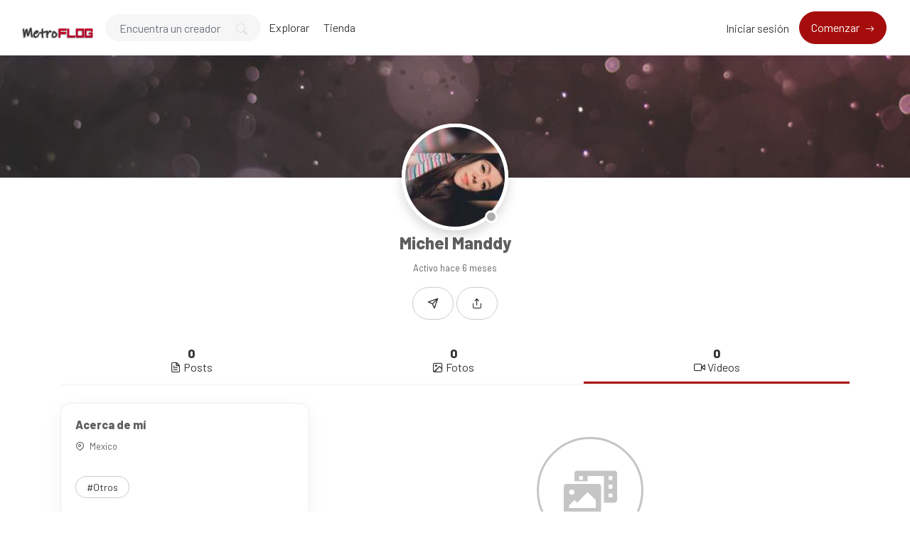

--- FILE ---
content_type: text/html; charset=UTF-8
request_url: https://metroflog.com.ar/6dec0df8f/videos
body_size: 16151
content:
<!DOCTYPE html>
<html lang="es" data-bs-theme="light">

<head>
  <meta charset="utf-8">
  <meta name="viewport" content="width=device-width, initial-scale=1, shrink-to-fit=no">
  <!-- CSRF Token -->
  <meta name="csrf-token" content="zADLGpEFKhKY9wrKiP0QHL2IPFY8l7BUgkMUOB0W">
  <meta name="description" content="Videos - 6dec0df8f - ">
  <meta name="keywords" content="donaciones,soporte,creadores,suscripción,contenido" />
  <meta name="theme-color" content="#a50d0d">
  <title>Videos - Michel Manddy - MetroFLOG - La nueva red social para creadores de contenidos</title>
  <!-- Favicon -->
  <link href="https://metroflog.com.ar/public/img/favicon-1754135903.png" rel="icon">

  
  <link href="https://metroflog.com.ar/public/css/core.min.css?v=6.8" rel="stylesheet">
<link href="https://metroflog.com.ar/public/css/feather.css" rel="stylesheet">
<link href="https://metroflog.com.ar/public/css/bootstrap-icons.css?v=6.8" rel="stylesheet">
<link href="https://metroflog.com.ar/public/css/icomoon.css" rel="stylesheet">

<link href="https://metroflog.com.ar/public/css/bootstrap.min.css" rel="stylesheet">

<link href="https://metroflog.com.ar/public/css/styles.css?v=6.8" rel="stylesheet">
<link href="https://metroflog.com.ar/public/js/plyr/plyr.css?v=6.8" rel="stylesheet" type="text/css" />
<link rel="stylesheet" href="https://metroflog.com.ar/public/js/reels/reels.css?v=6.8">


<script type="text/javascript">
// Global variables
  var URL_BASE = "https://metroflog.com.ar";
  var urlPreviousPage = "https://metroflog.com.ar";
  var lang = 'es';
  var _title = 'Videos - Michel Manddy - MetroFLOG - La nueva red social para creadores de contenidos';
  var session_status = "off";
  var ReadMore = "Ver todo";
  var copiedSuccess = "Enlace copiado correctamente.";
  var copied = "¡Copiado!";
  var copy_link = "Copiar enlace";
  var loading = "Cargando...";
  var please_wait = "Por favor espere...";
  var error_occurred = "Ha ocurrido un error";
  var error_oops = "Vaya...";
  var error_reload_page = "Vaya ... Ocurrió un error, vuelva a cargar la página";
  var ok = "Ok";
  var user_count_carousel =  0 ;
  var no_results_found = "No se han encontrado resultados";
  var no_results = "No hay resultados";
  var no_one_seen_story_yet =  "Nadie ha visto tu historia todavía";
  var is_profile = true;
  var error_scrollelement = false;
  var captcha = true;
  var alert_adult = false;
  var error_internet_disconnected = "La conexión se ha perdido";
  var announcement_cookie = "R7Y3kgLdfcsPeXILmYaP";
  var resend_code = "Reenviar código";
  var resending_code = "Reenviando código...";
  var query = "";
  var sortBy = "";
  var login_continue = "Inicia sesión para continuar";
  var register = "Regístrate";
  var login_with = "Iniciar sesión con";
  var sign_up_with = "Regístrate con";
  var currentPage = "https://metroflog.com.ar/6dec0df8f/videos";
  var requestGender = false;
  var is_bookmarks = false;
  var is_likes = false;
  var is_purchases = false;
  var is_explore = false;
  var sessionActive = false;
  var isReelPage = false;

</script>

<style type="text/css">

.fixed-top {z-index: 1000 !important;}
.sticky-top {z-index: 999 !important;}

.context-noty {color: #a50d0d !important;}



.bg-gradient {
  background: url('https://metroflog.com.ar/public/img/bg-gradient.jpg');
  background-size: cover;
}

a.social-share i {color: #797979; font-size: 32px;}
a:hover.social-share { text-decoration: none; }
.btn-whatsapp {color: #50b154 !important;}
.close-inherit {color: inherit !important;}
.btn-twitter { background-color: #000;  color:#fff !important;}

@media (max-width: 991px) {
  .navbar-user-mobile {
    font-size: 20px;
  }
}
.or {
display:flex;
justify-content:center;
align-items: center;
color:grey;
}

.or:after,
.or:before {
  content: "";
  display: block;
  background: #adb5bd;
  width: 50%;
  height:1px;
  margin: 0 10px;
}

.icon-navbar { font-size: 22px; vertical-align: bottom;  }

.btn, .sa-button-container button {border-radius: 50rem!important;}

.navbar_background_color { background-color: #ffffff !important; }
.link-scroll a.nav-link:not(.btn), .navbar-toggler:not(.text-white) { color: #3a3a3a !important; }

@media (max-width: 991px) {
  .navbar .navbar-collapse, .dd-menu-user, .dropdown-item.balance:hover
  { background-color: #ffffff !important; color: #3a3a3a !important; }
  .navbar-collapse .navbar-toggler span { background-color: #3a3a3a !important; }
  .dropdown-divider { border-top-color: #ffffff !important;}
  }

.footer_background_color { background-color: #ffffff !important; }
.footer_text_color, .link-footer:not(.footer-tiny) { color: #5f5f5f; }

:root {
  --plyr-color-main: #a50d0d;
  --swiper-theme-color: #a50d0d;
  --color-media-wrapper:  #454545 ;
  --color-pulse-media-wrapper:  #373737 ;
}

.plyr--video.plyr--stopped .plyr__controls {display: none;}

@media (min-width: 767px) {
  .login-btn { padding-top: 12px !important;}
}

::selection{ background-color: #a50d0d; color: white; }
::moz-selection{ background-color: #a50d0d; color: white; }
::webkit-selection{ background-color: #a50d0d; color: white; }

body a,
a:hover,
a:focus,
a.page-link,
.btn-outline-primary,
.btn-link {
    color: #a50d0d;
}
.text-primary {
    color: #a50d0d!important;
}

a.text-primary.btnBookmark:hover, a.text-primary.btnBookmark:focus {
  color: #a50d0d!important;
}
.dropdown-menu {
  font-size: 16px !important;
  line-height: normal !important;
  padding: .5rem !important;
}
.dropdown-item {
  border-radius: 5px;
}
.btn-primary:not(:disabled):not(.disabled).active,
.btn-primary:not(:disabled):not(.disabled):active,
.show>.btn-primary.dropdown-toggle,
.btn-primary:hover,
.btn-primary:focus,
.btn-primary:active,
.btn-primary,
.btn-primary.disabled,
.btn-primary:disabled,
.custom-checkbox .custom-control-input:checked ~ .custom-control-label::before,
.page-item.active .page-link,
.page-link:hover,
.owl-theme .owl-dots .owl-dot span,
.owl-theme .owl-dots .owl-dot.active span,
.owl-theme .owl-dots .owl-dot:hover span
 {
    background-color: #a50d0d;
    border-color: #a50d0d;
}
.bg-primary,
.dropdown-item:focus,
.dropdown-item:hover,
.dropdown-item.active,
.dropdown-item:active,
.tooltip-inner,
.custom-range::-webkit-slider-thumb,
.custom-range::-webkit-slider-thumb:active {
    background-color: #a50d0d!important;
}

.custom-range::-moz-range-thumb:active,
.custom-range::-ms-thumb:active {
  background-color: #a50d0d!important;
}

.custom-checkbox .custom-control-input:indeterminate ~ .custom-control-label::before,
.custom-control-input:focus:not(:checked) ~ .custom-control-label::before,
.btn-outline-primary {
  border-color: #a50d0d;
}
.custom-control-input:not(:disabled):active~.custom-control-label::before,
.custom-control-input:checked~.custom-control-label::before,
.btn-outline-primary:hover,
.btn-outline-primary:focus,
.btn-outline-primary:not(:disabled):not(.disabled):active,
.list-group-item.active,
.btn-outline-primary:not(:disabled):not(.disabled).active,
.badge-primary {
    color: #fff;
    background-color: #a50d0d;
    border-color: #a50d0d;
}
.popover .arrow::before { border-top-color: rgba(0,0,0,.35) !important; }
.bs-tooltip-bottom .arrow::before {
  border-bottom-color: #a50d0d!important;
}
.arrow::before {
  border-top-color: #a50d0d!important;
}
.nav-profile li.active {
  border-bottom: 3px solid #a50d0d !important;
}
.button-avatar-upload {left: 0;}
input[type='file'] {overflow: hidden;}
.badge-free { top: 10px; right: 10px; background: rgb(0 0 0 / 65%); color: #fff; font-size: 12px;}

.btn-facebook, .btn-twitter, .btn-google {position: relative;}
.btn-facebook i  {
  position: absolute;
    left: 10px;
    bottom: 14px;
    width: 36px;
}

.btn-twitter i {
    position: absolute;
    left: 10px;
    bottom: 9px !important;
    bottom: 13px;
    width: 36px;
}

.btn-google img  {
  position: absolute;
    left: 18px;
    bottom: 12px;
    width: 18px;
}

.button-search {top: 0;}

@media (min-width: 768px) {
  .pace {display:none !important;}
}

@media (min-width: 992px) {
  .menuMobile {display:none !important;}
}

.pace{-webkit-pointer-events:none;pointer-events:none;-webkit-user-select:none;-moz-user-select:none;user-select:none}
.pace-inactive{display:none}
.pace .pace-progress{background:#a50d0d;position:fixed;z-index:2000;top:0;right:100%;width:100%;height:3px}

.menuMobile {
  position: fixed;
  bottom: 0;
  left: 0;
  z-index: 1040;
  
}
.btn-mobile {border-radius: 25px;
  }
.btn-mobile:hover {
    background-color: rgb(243 243 243 / 26%);
    text-decoration: none !important;
    -webkit-transition: all 200ms linear;
    -moz-transition: all 200ms linear;
    -o-transition: all 200ms linear;
    -ms-transition: all 200ms linear;
    transition: all 200ms linear;
}

@media (max-width: 991px) {
  .navbar .navbar-collapse {
    width: 300px !important;
    box-shadow: 5px 0px 8px #000;
  }

  .card-profile {width: 100% !important; text-align: center;}
  .section-msg {padding: 0 !important;}
  .text-center-sm { text-align: center !important;}

  #navbarUserHome { position: initial !important;}

  .notify {
    top: 5px !important;
    right: 5px !important;
  }

  }
.sidebar-overlay #mobileMenuOverlay {
    position: fixed;
    width: 100%;
    height: 100%;
    background: rgba(0, 0, 0, 0.8);
    z-index: 101;
    -webkit-transition: all .9s;
    -moz-transition: all .8s;
    -ms-transition: all .8s;
    -o-transition: all .8s;
    transition: all .8s;
    transition-delay: .35s;
    left: 0;
}
.noti_notifications, .noti_msg {display: none;}

.link-menu-mobile {border-radius: 6px;}
.link-menu-mobile:hover:not(.balance) {
  background: rgb(242 242 242 / 40%);
}
a.link-border {text-decoration: none;}
@media (max-width: 479px) {
  .card-border-0 {
    border-right: 0 !important;
    border-left: 0 !important;
    border-radius: 0 !important;
  }
  .card.rounded-large {
    border-radius: 0 !important;
  }
  .wrap-post {padding: 0 !important;}
}

@media (min-width: 576px) {
  .modal-login {
      max-width: 415px;
  }
}
.toggleComments { cursor: pointer;}
.blocked {left: 0; top: 0;}
.card-settings > .list-group-flush>.list-group-item {border-width: 0 0 0px !important;}
.btn-active-hover {background-color: #f3f3f3;}

/* Chrome, Safari, Edge, Opera */
input::-webkit-outer-spin-button,
input::-webkit-inner-spin-button {
  -webkit-appearance: none;
  margin: 0;
}

/* Firefox */
input[type=number] {
  -moz-appearance: textfield;
}
.container-msg {position: relative; overflow: auto; overflow-x: hidden; flex: 2; -webkit-box-flex: 2;}
.section-msg {
    display: -webkit-box;
    display: -ms-flexbox;
    display: flex;
    -webkit-box-flex: 1;
    -ms-flex-positive: 1;
    flex-grow: 1;
    -webkit-box-orient: vertical;
    -webkit-box-direction: normal;
    -ms-flex-flow: column;
    flex-flow: column;
    min-width: 0;
    width: 100%;
}
.container-media-msg {max-width: 100%;max-height: 100%;}
.container-media-img {max-width: 100%;}
.rounded-top-right-0 {border-top-right-radius: 0 !important;}
.rounded-top-left-0{border-top-left-radius: 0 !important;}
.custom-rounded {border-radius: 10px;}
.card-profile {width: 75%;}
.fancybox-button {background: none !important;}
.modal-open .modal,
.sweet-overlay {
  backdrop-filter: blur(10px);
  -webkit-backdrop-filter: blur(10px);
}
.pulse-btn:active > i,
.pulse-btn:active > svg {
  animation-duration: 600ms;
  animation-name: pulse-animation;
  animation-timing-function: ease-in;
  -webkit-transition: all .1s;
    transition: all .1s;
}
@keyframes pulse-animation{
  0% { transform:scale(1.2); }
  100% { transform:scale(0); }
}
.post-image {
  max-height: 600px;
  object-fit: cover;
  object-position: 100% center;
}
@media (max-width: 600px) {
  .post-image {
      max-height: 90vw;
  }
}
.swiper-container {
  width: 100%;
}
.font-14 {
  font-size: 14px;
}
.card-user-profile {
  border-radius: .50rem!important;
}
.card-user-profile > .card-cover {
  border-top-left-radius: .50rem!important;
  border-top-right-radius: .50rem!important;
}
.btn-arrow-expand[aria-expanded='true'] > i.fa-chevron-down:before {
    transform: rotate(180deg);
    content: "\f077";
}

.btn-menu-expand[aria-expanded='true'] > i.fa-bars:before {
    content: "\f00d";
}
.wrapper-msg-right {
  float: initial;
  margin-right: auto;
  max-width: 500px;
}
.wrapper-msg-left {
  float: initial;
  margin-left: auto;
  max-width: 500px;
}
.post-img-grid {
  position: absolute;
  display: block;
  left: 0;
  right: 0;
  top: 0;
  bottom: 0;
  width: 100%;
  height: 100%;
  opacity: 0;
}
@keyframes placeHolderShimmer {
  0% {
    background-position: -150px 0;
  }
  100% {
    background-position: 150px 0;
  }
}
.media-wrapper {
  background-color: var(--color-media-wrapper);
  animation-name: pulse;
  animation-duration: 2s;
  animation-iteration-count: infinite;
  position: relative;
}

@keyframes pulse {
  0% {
    background-color: var(--color-media-wrapper);
  }
  50% {
    background-color: var(--color-pulse-media-wrapper);
  }
  100 {
    background-color: var(--color-media-wrapper);
  }
}
/* ----- MEDIA GRID 1 ------- */
.media-grid-1 .media-wrapper {
  position: relative;
  padding-top: 60%;
  width: 100%;
  overflow: hidden;
  background-size: cover;
  background-position: center;
  cursor: pointer;
  border-radius: 6px;
  -webkit-border-radius: 6px;
  -o-border-radius: 6px;
  -ms-border-radius: 6px;
  display: block;
}

/* ----- MEDIA GRID 2 ------- */
.media-grid-2 {
  position: relative;
  width: 100%;
  display: flex;
  display: -webkit-flex;
}

.media-grid-2 .media-wrapper {
  position: relative;
  padding-top: 45%;
  width: 50%;
  overflow: hidden;
  background-size: cover;
  background-position: center;
  cursor: pointer;
}
.media-grid-2 .media-wrapper:nth-child(1),
.media-grid-3 .media-wrapper:nth-child(1) {
  border-bottom-left-radius: 6px;
  -webkit-border-bottom-left-radius: 6px;
  -o-border-bottom-left-radius: 6px;
  -ms-border-bottom-left-radius: 6px;
  border-top-left-radius: 6px;
  -webkit-border-top-left-radius: 6px;
  -o-border-top-left-radius: 6px;
  -ms-border-top-left-radius: 6px;
}

.media-grid-2 .media-wrapper:nth-child(2) {
  border-bottom-right-radius: 6px;
  -webkit-border-bottom-right-radius: 6px;
  -o-border-bottom-right-radius: 6px;
  -ms-border-bottom-right-radius: 6px;
  border-top-right-radius: 6px;
  -webkit-border-top-right-radius: 6px;
  -o-border-top-right-radius: 6px;
  -ms-border-top-right-radius: 6px;
}

.media-grid-2 .media-wrapper:nth-child(2) {
  margin-left: 3px;
}
.media-grid-1,
.media-grid-3,
.media-grid-4,
.media-grid-5 {
  position: relative;
  width: 100%;
  display: table;
  overflow: hidden;
}
/* ----- MEDIA GRID 3 ------- */
.media-grid-3 .media-wrapper:nth-child(1) {
  position: relative;
  padding-top: 70.6%;
  width: calc(50% / 1 - 0px);
  overflow: hidden;
  background-size: cover;
  background-position: center;
  cursor: pointer;
  float: left;
}
.media-grid-3 .media-wrapper:nth-child(2) {
  position: relative;
  padding-top: 35%;
  width: calc(100% / 2 - 3px);
  overflow: hidden;
  background-size: cover;
  background-position: center;
  cursor: pointer;
  float: left;
  margin-left: 3px;
  margin-bottom: 3px;
  border-top-right-radius: 6px;
  -webkit-border-top-right-radius: 6px;
  -o-border-top-right-radius: 6px;
  -ms-border-top-right-radius: 6px;
}
.media-grid-3 .media-wrapper:nth-child(3) {
  position: relative;
  padding-top: 35%;
  width: calc(100% / 2 - 3px);
  overflow: hidden;
  background-size: cover;
  background-position: center;
  cursor: pointer;
  float: left;
  margin-left: 3px;
  border-bottom-right-radius: 6px;
  -webkit-border-bottom-right-radius: 6px;
  -o-border-bottom-right-radius: 6px;
  -ms-border-bottom-right-radius: 6px;
}

/* ----- MEDIA GRID 4/5 OR MORE ------- */
.media-grid-4 .media-wrapper:nth-child(1) {
  position: relative;
  padding-top: 50%;
  width: calc(100% / 1 - 0px);
  overflow: hidden;
  background-size: cover;
  background-position: center;
  cursor: pointer;
  float: left;
  margin-bottom: 3px;
  border-top-right-radius: 6px;
  -webkit-border-top-right-radius: 6px;
  -o-border-top-right-radius: 6px;
  -ms-border-top-right-radius: 6px;
  border-top-left-radius: 6px;
  -webkit-border-top-left-radius: 6px;
  -o-border-top-left-radius: 6px;
  -ms-border-top-left-radius: 6px;
}
.media-grid-5 .media-wrapper:nth-child(1) {
  position: relative;
  padding-top: 45%;
  width: calc(100% / 2 - 3px);
  float: left;
  overflow: hidden;
  background-size: cover;
  background-position: center;
  cursor: pointer;
  margin-bottom: 3px;
  margin-right: 3px;
}
.media-grid-5 .media-wrapper:nth-child(2) {
  position: relative;
  padding-top: 45%;
  width: calc(100% / 2 - 0px);
  float: left;
  overflow: hidden;
  background-size: cover;
  background-position: center;
  cursor: pointer;
  margin-bottom: 3px;

}
.media-grid-4 .media-wrapper:nth-child(2),
.media-grid-5 .media-wrapper:nth-child(3) {
  position: relative;
  padding-top: 30.3%;
  width: calc(100% / 3 - 0px);
  overflow: hidden;
  background-size: cover;
  background-position: center;
  cursor: pointer;
  float: left;
  border-bottom-left-radius: 6px;
  -webkit-border-bottom-left-radius: 6px;
  -o-border-bottom-left-radius: 6px;
  -ms-border-bottom-left-radius: 6px;
}
.media-grid-4 .media-wrapper:nth-child(3),
.media-grid-5 .media-wrapper:nth-child(4) {
  position: relative;
  padding-top: 30.3%;
  width: calc(100% / 3 - 3px);
  overflow: hidden;
  background-size: cover;
  background-position: center;
  cursor: pointer;
  float: left;
  margin-left: 3px;
}
.media-grid-4 .media-wrapper:nth-child(4),
.media-grid-5 .media-wrapper:nth-child(5) {
  position: relative;
  padding-top: 30.3%;
  width: calc(100% / 3 - 3px);
  overflow: hidden;
  background-size: cover;
  background-position: center;
  cursor: pointer;
  float: left;
  margin-left: 3px;
  border-bottom-right-radius: 6px;
  -webkit-border-bottom-right-radius: 6px;
  -o-border-bottom-right-radius: 6px;
  -ms-border-bottom-right-radius: 6px;
}
.media-grid-4 .media-wrapper:nth-child(1),
.media-grid-4 .media-wrapper:nth-child(2),
.media-grid-4 .media-wrapper:nth-child(3),
.media-grid-4 .media-wrapper:nth-child(4) > img,
.media-grid-4 .media-wrapper:nth-child(5) > img {
  z-index: 2;
}
.wrapper-media-music {
    width: 100%;
    max-width: 500px;
    height: auto;
    border: 1px solid #DDD;
    border-radius: 6px;
}
.progress-upload-cover {
  background-color: #a50d0d !important;
}
.more-media {
  display: block;
  background: rgba(0,0,0,.3);
  position: absolute;
  top: 0;
  left: 0;
  width: 100%;
  height: 100%;
  z-index: 9;
}
.more-media h2 {
  line-height: 1.8;
  text-align: center;
  position: absolute;
  left: 0;
  width: 100%;
  top: 50%;
  margin-top: -30px;
  color: #fff;
  z-index: 5;
}
.container-post-media {
  position: relative;
  width: 100%;
  display: flex;
  display: -webkit-flex;
  overflow: hidden;
}
.button-play {
  cursor: pointer;
  margin: auto auto;
  width: 48px;
  height: 48px;
  position: absolute;
  top: 0;
  bottom: 0;
  left: 0;
  right: 0;
  z-index: 3;
  font-size: 28px;
  line-height: 48px;
  background-color: #a50d0d!important;
  border-radius: 100%;
  text-align: center;
  opacity: 0.9;
}
.wrapper-msg-inbox {
  overflow: auto;
  overflow-x: hidden;
}
@media (max-width: 991px) {
  .wrapper-msg-inbox {
    padding-top: 78px !important;
    padding-bottom: 60px !important;
  }
}
.wrapper-msg-inbox::-webkit-scrollbar {
    width: 5px;
    height: 8px;
    -webkit-transition: all 0.2s ease;
  	        transition: all 0.2s ease;
}
.wrapper-msg-inbox::-webkit-scrollbar-track {
    background-color: transparent;
    border-radius: 6px;
}
.wrapper-msg-inbox::-webkit-scrollbar-thumb {
    background-color: #ccc;
    border-radius: 6px;
}
.msg-inbox {
  border: 0;
}
@media (min-width: 1280px) {
  .container-lg-3 {
    max-width: 1300px;
  }
}
.menu-left-home li > a {
  padding: 5px 12px;
  display: block;
  font-size: 19px;
  text-decoration: none;
  margin-bottom: 8px;
  border-radius: 20px;
  color: #8a96a3;
  -webkit-transition: all 200ms linear;
  -moz-transition: all 200ms linear;
  -o-transition: all 200ms linear;
  -ms-transition: all 200ms linear;
  transition: all 200ms linear;
}
.menu-left-home li > a:hover,
.menu-left-home li > a.active {
  background-color: #a50d0d;
  color: white;
}
.sticky-top {
    top: 90px;
}
.btn-category {
  width: 100%;
  text-align: left;
}
.category-filter {
  padding: 10px 15px;
  display: block;
  font-weight: bold;
}
.text-red {
  color: #F00;
}
.text-orange {
  color: #ff3507;
}
.img-vertical-lg {
  padding-top: 80% !important;
  max-width: 300px;
}
.wrapper-msg-left .img-vertical-lg {
  float:right;
}
.wrapper-msg-right .img-vertical-lg {
  float:left;
}
.button-white-sm {
  padding: 4px 15px;
  border: 1px solid #ccc;
  border-radius: 20px;
  text-align: center;
  font-size: 14px;
  color:  #333 ;
  display: inline-block;
  vertical-align: middle;
}
a:hover.button-white-sm {
  text-decoration: none;
  border-color: #a50d0d;
  background-color: #a50d0d;
  color: white;
  -webkit-transition: all 200ms linear;
  -moz-transition: all 200ms linear;
  -o-transition: all 200ms linear;
  -ms-transition: all 200ms linear;
  transition: all 200ms linear;
}
.msg-inbox .active .verified {
  color: #FFF !important;
}
select[multiple] {
  visibility: hidden;
}
.select2-container
.select2-selection--multiple {
  min-height: 47px !important;
}

.select2-container--default
.select2-selection--multiple {
  border-left-width: 0 !important;
  border-bottom-left-radius: 0 !important;
  border-top-left-radius: 0 !important;

  background-color:  #fff !important ;
  border-color:  #cad1d7 !important ;
}

.select2-hidden-accessible {
  position: absolute !important;
}
.select2-container--default
.select2-selection--multiple
.select2-selection__choice {
  background-color: var(--plyr-color-main) !important;
  border: 1px solid var(--plyr-color-main) !important;
  color: #fff !important;
  padding: 4px 10px !important;
}
.select2-results__option {
  color: #333;
}
.select2-container
.select2-search--inline
.select2-search__field {
  margin-top: 10px !important;
}
.announcements a {
  text-decoration: none;
  border-bottom: 1px solid;
  color: #fff;
}
.unread-chat {
  background-color: #f8f9fa;
}
.glightbox-open {
	height: auto !important;
}
.txt-black {color: #241e12;}
.p-bottom-8 {padding-bottom: 8px;}
.pinned-post {border-color:#a50d0d !important;}
.post-pending {
  border-color:#ff9800 !important;
}
.table-striped tbody tr:nth-of-type(odd) {background-color: rgba(0,0,0,.03);}


@media (max-width: 991px) {
  .w-100-mobile {
    width: 100% !important;
  }
}
.button-like-live {
  font-size: 25px;
}
@media (max-width: 767px) {

  .wrapper-live-chat  {
    background-color: transparent !important;
    position: absolute !important;
    padding: 0 !important;
    z-index: 200 !important;
    max-height: 250px !important;
    bottom: 0;
    left: 0;
    -webkit-mask-image: linear-gradient(transparent 0%, rgba(50, 50, 50, 1.0) 20%);
  }
  .wrapper-live-chat > .card,
  #commentLive {
    background-color: transparent !important;
    color: #FFF;
  }
  .titleChat {
    display: none !important;
  }
  #allComments {
    padding-top: 20px !important;
  }
  .live-blocked {
    background-color: rgba(255, 255, 255, 0.1) !important;
  }
  li.chatlist {
    color: #FFF !important;
    font-size: 14px;
    text-shadow: 0 1px 2px #000;
  }
  .wrapper-live-chat .content {
    padding-bottom: 0 !important;
    padding-top: 0 !important;
  }
  .wrapper-live-chat .card-footer {
    border: 0 !important;
  }
  .buttons-live {
    color: #FFF !important;
  }
  .buttons-live:hover {
    background-color: transparent !important;
  }
  #commentLive::placeholder {
    color: #FFF !important;
    opacity: 1;
  }
  #commentLive::-moz-placeholder {
    color: #FFF !important;
    opacity: 1;
  }
  #commentLive::-ms-input-placeholder {
    color: #FFF !important;
    opacity: 1;
  }
  #commentLive:-ms-input-placeholder {
    color: #FFF !important;
    opacity: 1;
  }
  #commentLive::-webkit-input-placeholder {
    color: #FFF !important;
    opacity: 1;
  }
  input#commentLive {
    border: 1px solid #FFF !important;
    border-radius: 60px;
  }
  .offline-live { display: none;}
}/* End max-width 767 */

.tipped-live {
  font-size: 14px;
  text-shadow: 0 1px 4px #4b4b4b;
}
.live_offline::before {
  top: 0;
  left: 0;
  right: 0;
  bottom: 0;
  backdrop-filter: blur(15px);
  -webkit-backdrop-filter: blur(15px);
  content: "";
  z-index: 1;
  position: absolute;
}
.live_offline::after {
  top: 0;
  left: 0;
  right: 0;
  bottom: 0;
  content: "";
  z-index: 1;
  position: absolute;
  background-color: rgba(50, 50, 50, 0.8);
}
.text-content-live {
  position: relative;
  color: #FFF;
  z-index: 2 !important;
}
#full-screen-video {
  position: relative;
  width: 100%;
  height: 100%;
}
.liveContainer {
  background-color: #000;
}
.live-top-menu {
  width: 100%;
  padding: 1rem!important;
  position: absolute;
  top: 0;
  right: 0;
  z-index: 200;
}
@keyframes pulse-live {
  0% {
    background-color: #ff0000;
  }
  50% {
    background-color: #ff0000b0;
  }
  100 {
    background-color: #ff0000;
  }
}
.live {
  color: #fff;
  border-color: #ff0000;
  background-color: #ff0000;
  padding: 5px 15px;
  border-radius: 4px;
  display: inline-block;
  vertical-align: text-top;
  font-weight: bold;
  animation-name: pulse-live;
  animation-duration: 2s;
  animation-iteration-count: infinite;
}
.live-views {
  color: #fff;
  border-color: #000000;
  background-color: #0000007a;
  padding: 5px 15px;
  border-radius: 4px;
  display: inline-block;
  vertical-align: text-top;
  font-weight: bold;
}
.close-live,
.exit-live,
.live-options {
  color: #FFF;
  font-size: 22px;
  vertical-align: bottom;
  cursor: pointer;
}
.text-shadow-sm {
  text-shadow: 0 1px 0px #000;
}
.div-flex {
  flex: 1 1 auto;
  position: relative;
  min-height: 12px;
}
.chat-msg {
  flex: 1 1 auto;
  display: flex;
  flex-direction: column;
}
.menu-options-live a {
  cursor: pointer;
}
.avatar-wrap-live {
  width: 150px;
  height: 150px;
  border-radius: 50%;
  margin: 0 auto;
  background-color: #FFF;
  margin-bottom: 15px;
}
.video-poster-html {
  position:absolute;
  right: 0;
  top: 0;
  min-width: 100%;
  max-width: 100%;
  height: 100%;
  width: auto;
  z-index: 2;
  margin: 0 auto;
  object-fit: cover;
}
.wrapper-live {
  position: relative;
  max-width: 100px;
  margin: auto;
}
@keyframes pulseLive {
  0% {
    opacity: 0.1;
    transform: scale(1.05);
  }
  50% {
    opacity: 1;
    transform: scale(1.15);
  }
  100% {
    opacity: 0.1;
    transform: scale(1.3);
  }
}
.live-pulse {
  top: 0;
  left: 0;
  right: 0;
  bottom: 0;
  position: absolute;
  border: 3px solid #ff0000;
  z-index: 1;
  border-radius: 50%;
}
.live-pulse::after,
.live-pulse::before {
  width: 100%;
  border: 2px solid #ff0000 !important;
  height: 100%;
  content: "";
  display: block;
  z-index: 2;
  position: absolute;
  border-radius: 50%;
  animation-name: pulseLive;
  animation-duration: 1.6s;
  animation-iteration-count: infinite;
  animation-timing-function: ease-in-out;
}
.live-pulse::after {
  animation-delay: .5s;
}
.live-span {
  width: 39px;
  left: 0;
  right: 0;
  bottom: -10px;
  height: 17px;
  border-radius: 3px;
  text-transform: uppercase;
  justify-content: center;
  background-color: #ff0000;
  margin: auto;
  display: flex;
  z-index: 2;
  position: absolute;
  font-size: 8px;
  text-align: center;
  align-items: center;
  font-weight: 900;
  color: #FFF;
}
.button-like-live .bi-heart-fill {
  color: #F00 !important;
}
.avatar-live {
  border: 2px solid #f00;
}
.liveLink {cursor: pointer;}
.icon-wrap {
  position: absolute;
  top: -30px;
  right: 10px;
  z-index: 0;
  font-size: 115px;
  color: rgba(0,0,0,0.10);
  transform: rotate(20deg);
}
.inner-wrap {
  position: relative;
  z-index: 1;
}
.fee-wrap {
  padding: 5px 10px;
  border: 1px dashed #ccc;
  border-radius: 6px;
}
.btn-arrow-expand-bi[aria-expanded='true'] .bi-chevron-down::before {
  transform: rotate(180deg);
}
.transition-icon::before {
  -moz-transition: all 0.3s ease;
  -webkit-transition: all 0.3s ease;
  transition: all 0.3s ease;
}
.limitLiveStreaming {
  position: absolute;
  top: 45px;
  left: 65px;
}
.subscriptionDiscount {
  font-size: 14px;
  padding: 2px 20px;
  border: 1px dashed;
  border-radius: 50px;
  margin-top: 5px;
  margin-bottom: 5px;
  display: inline-block;
}
.border-dashed-radius {
  border: 1px dashed #a7a7a7;
  border-radius: 10px;
}
.list-taxes:last-child {
  border-bottom: 0 !important;
  border-radius: inherit;
}
.search-bar {
  border-radius: 60px;
  padding: 12px 20px !important;
  height: 40px !important;
  background-color: #f6f6f6;
  border: 1px solid transparent !important;
}
.search-bar:focus {
  border: 1px solid #ced4da !important;
  -moz-transition: all 0.3s ease;
  -webkit-transition: all 0.3s ease;
  transition: all 0.3s ease;
}

.count-previews {
  position: absolute;
  right: 10px;
  top: 10px;
  padding: 8px 6px;
  background: #0000009e;
  border-radius: 6px;
  color: #fff;
  font-size: 12px;
}
a.link-shop,
a.choose-type-sale {
  color: inherit;
  text-decoration: none;
}
a:hover.choose-type-sale {
  border-color: #a50d0d;
}
.text-truncate-2 {
  word-wrap: break-word;
  -webkit-line-clamp: 2;
  -webkit-box-orient: vertical;
  white-space: pre-wrap;
  white-space: -moz-pre-wrap;
  white-space: -pre-wrap;
  white-space: -o-pre-wrap;
  word-break: break-word;
  text-align: left;
  display: -webkit-box;
  line-height: normal;
  height: auto;
  overflow: hidden;
  text-overflow: ellipsis;
}
.price-shop {
  position: absolute;
  right: 10px;
  bottom: 10px;
  padding: 8px 6px;
  background: #a50d0d;
  border-radius: 6px;
  color: #fff;
  font-size: 18px;
  font-weight: bold;
}
.rounded-large {
  border-radius: 15px!important;
}
.shadow-large {
    box-shadow: 0 8px 30px rgba(0,0,0,.05)!important;
}
.buttons-mobile-nav {
  position: absolute;
  right: 10px;
  top: 10px;
}
.btn-mobile-nav {
  }
.btn-mobile-nav:hover {
  text-decoration: none !important;
}

.modal-content,
.modal-content > .modal-body > .card {
  border-radius: 0.8rem;
}

.btn-arrow::after {
    font-family: "bootstrap-icons";
    display: inline-block;
    padding-left: 5px;
    content: "\f138";
    transition: transform 0.3s ease-out;
    vertical-align: middle;

}
.btn-arrow-sm::after {
  font-size: 13px;
}
.btn-arrow:hover::after {
    transform: translateX(4px);
}
.btn-search {
    color: #c3c3c3;
    background: none;
    position: absolute;
    left: 0;
    outline: none;
    border: none;
    width: 50px;
    text-align: center;
    bottom: 20%;
}
.custom-select {
    white-space: nowrap;
    text-overflow: ellipsis;
    overflow: hidden;
}
.ui-widget-content {
  padding: 10px;
  border: 0 !important;
  border-bottom-left-radius: 6px;
  border-bottom-right-radius: 6px;
  box-shadow: rgb(101 119 134 / 20%) 0px 0px 15px, rgb(101 119 134 / 15%) 0px 0px 3px 1px;
}
.ui-state-active,
.ui-widget-content
.ui-state-active {
    width: 100%;
    display: block;
    border: 0 !important; 
    background: #efefef;
    color: #333;
    text-decoration: none;
    margin: 0;
    border-radius: 6px;
  }
.ui-menu .ui-menu-item-wrapper {
  width: 100%;
  display: block;
}
.ui-menu.ui-menu-item:not(:last-child) {
  margin-bottom: 10px;
}
.ui-widget {
  font-size: 15px;
}
.btn-sm-custom {
  font-size: .875rem;
  line-height: 1.5;
  padding: 0.25rem 0.5rem;
}
.dropdown-item {
  padding: 0.3rem 1.5rem;
}
.triggerEmoji {
  font-size: 20px;
  position: absolute;
  right: 0;
  top: 40%;
  cursor: pointer;
}
.triggerEmojiPost {
  font-size: 20px;
  position: absolute;
  right: 0;
  top: 0px;
  cursor: pointer;
}
.emoji {
  font-size: 26px;
  line-height: 32px;
  padding: 5px 8px;
  display: block;
  cursor: pointer;
  margin-bottom: 2px;
}
.dropdown-emoji {
  width: 350px;
  max-width: 350px;
  max-height: 300px;
  overflow: auto scroll;
}
.type-item {
  position: absolute;
  top: 10px;
  left: 10px;
  z-index: 2;
  background-color: #0000008c;
  font-size: 13px;
  color: #fff;
}
.font-13 {
  font-size: 13px;
}

.custom-scrollbar::-webkit-scrollbar {
    width: 5px;
    height: 8px;
    -webkit-transition: all 0.2s ease;
  	        transition: all 0.2s ease;
}
.custom-scrollbar::-webkit-scrollbar-track {
    background-color: transparent;
    border-radius: 6px;
}
.custom-scrollbar::-webkit-scrollbar-thumb {
    background-color: #ccc;
    border-radius: 6px;
}
.icon--dashboard {
    color: rgb(0 0 0 / 2%) !important;
    transform: none !important;
}
.text-revenue {
  position: relative;
  z-index: 10;
}
.quality-video {
  padding: 2px 4px;
  background-color: #fff;
  color: #000;
  border-radius: 3px;
  margin: 0 5px;
  font-weight: bold;
}
.line-replies {
  align-items: stretch;
  border: 0;
  border-bottom: 1px solid #a50d0d;
  box-sizing: border-box;
  display: inline-block;
  flex-direction: column;
  flex-shrink: 0;
  font: inherit;
  font-size: 100%;
  height: 0;
  margin: 0;
  margin-right: 16px;
  padding: 0;
  position: relative;
  vertical-align: middle;
  width: 24px;
}
.mr-14px {
    margin-right: 14px;
}
.dot-item:not(:last-child):after {
   font-family: "bootstrap-icons";
    content: "\F309";
    margin-left: 6px;
    color: inherit;
    vertical-align: middle;
}
.add-story {
  max-height: 160px;
  max-width: 110px;
  width: 25vw;
  border-radius: 5px;
  display: inline-block;
  margin: 0 6px;
  vertical-align: top;
}
.item-add-story {
  text-decoration: none;
  text-align: left;
  color: #fff;
  position: relative;
  max-height: 160px;
  display: block;
}
.add-story-preview {
  display: block;
  box-sizing: border-box;
  font-size: 0;
  max-height: 160px;
  height: 48vw;
  overflow: hidden;
  transition: transform .2s;
}
.add-story-preview img {
  display: block;
  box-sizing: border-box;
  height: 100%;
  width: 100%;
  background-size: cover;
  background-position: 50%;
  object-fit: cover;
  border-radius: 5px;
  position: absolute;
}
.item-add-story > .info {
  top: auto;
  height: auto;
  box-sizing: border-box;
  position: absolute;
  left: 0;
  right: 0;
  bottom: 0;
  padding: 6px;
  font-weight: 700;
  font-size: 12px;
  text-shadow: 1px 1px 1px rgb(0 0 0 / 35%), 1px 0 1px rgb(0 0 0 / 35%);
  display: inline-block;
  margin-top: 0.5em;
  line-height: 1.2em;
  width: 100%;
  overflow: hidden;
  text-overflow: ellipsis;
  border-bottom-left-radius: 5px;
  border-bottom-right-radius: 5px;
  z-index: 10;
}
.item-add-story > .info > .name {
  font-weight: 500;
}
.delete-history {
  position: absolute;
  top: 5px;
  right: 5px;
  padding: 2px 6px;
  background-color: #00000096!important;
  color: #fff;
  z-index: 2;
  border-radius: 6px;
  z-index: 10;
}
.bg-dark-transparent {
  background-color: #00000096!important;
}
.storyBackgrounds, .fontColor {
  width: 30px;
  height: 30px;
  object-fit: cover;
  border-radius: 50px;
  cursor: pointer;
  display: inline-block;
}
.storyBackgrounds.active,
.storyBg:first-child,
.fontColor.active {
  border: 1px solid #fff;
  box-shadow: 0 0 0 3px #a50d0d;
}
.fontColor-white {background-color: #fff;}
.fontColor-black {background-color: #000;}
.bg-current {
  border-radius: 10px;
  height: 700px;
}
.bg-inside {
  position: relative;
  overflow: auto;
  overflow-x: hidden;
  flex: 2;
  -webkit-box-flex: 2;
  border-radius: 10px;
  max-width: 400px;
  height: 650px;
}
.text-story {
  font-size: 24px;
  font-family: Arial;
  word-break: break-word;
  font-weight: bold;
  color: #fff;
}
.modalStoryViews {
  max-height: 400px;
}
.modalGifts {
  max-height: 600px;
}
.modal-text-story {
  color: #fff;
  position: absolute;
  top: 50%;
  left: 50%;
  z-index: 100;
  transform: translate(-50%, -50%);
  font-size: 24px;
  font-family: Arial;
  word-break: break-word;
  white-space: break-spaces;
  font-weight: bold;
  width: 45vh;
  text-align: center;
}
.text-story-preview {
    color: #fff;
    position: absolute;
    top: 50%;
    left: 50%;
    z-index: 100;
    transform: translate(-50%, -50%);
    font-size: 5px;
    font-family: Arial;
    word-break: break-word;
    white-space: break-spaces;
    font-weight: bold;
    width: 10vh;
    text-align: center;
}
.profilePhoto, .info>.name {cursor: pointer;}
.profilePhoto {border-radius: 50%;}
.bg-black {background-color: #18191a!important;}
.border-2 {border: 2px solid #fff!important;}
.verified-story:after {
  font-family: "bootstrap-icons";
  display: inline-block;
  padding-left: 5px;
  content: "\F4B6";
  vertical-align: middle;
}
.grecaptcha-badge {
  visibility: hidden;
}
.btn-post {
  width: 48px;
  height: 48px;
  padding: 0;
-webkit-transition: all 200ms linear;
  -moz-transition: all 200ms linear;
  -o-transition: all 200ms linear;
  -ms-transition: all 200ms linear;
  transition: all 200ms linear;
}
.btn-post:hover {
  background-color: #f3f3f3;
}
@media (max-width: 991px) {
  .btn-post {
    width: 40px;
    height: 40px;
  }
}
.icons-live {
  padding: 10px 12px;
-webkit-transition: all 200ms linear;
  -moz-transition: all 200ms linear;
  -o-transition: all 200ms linear;
  -ms-transition: all 200ms linear;
  transition: all 200ms linear;
}
.icons-live:hover {
  background-color: #f3f3f3;
}
.thumbnails-shop {
display: flex;
margin: 1rem auto 0;
padding: 0;
justify-content: center;
}


.thumbnail-shop {
width: 70px;
height: 70px;
overflow: hidden;
list-style: none;
margin: 0 0.2rem;
cursor: pointer;
opacity: 0.3;
}

.thumbnail-shop.is-active {
  opacity: 1;
}

.thumbnail-shop img {
width: 100%;
height: auto;
}
.buttonDisabled {
  opacity: .3;
  cursor: default;
}
.buttonDisabled:active > i {
  animation: none !important;
}
.container-full-w {
  max-width: 100% !important;
}
.font-12 {
  font-size: 12px;
}
.b-radio-custom {
  border-radius: 0.8rem !important;
}
.gslide-image {background-color: #fff !important;}

@-moz-document url-prefix() {
  .custom-scrollbar {
    scrollbar-color: #ccc transparent;
    scrollbar-width: thin;
  }

  .wrapper-msg-inbox {
    scrollbar-color: #ccc transparent;
    scrollbar-width: thin;
  }
}


</style>
      <!-- Web Application Manifest -->
<link rel="manifest" href="https://metroflog.com.ar/manifest.json">
<!-- Add to homescreen for Chrome on Android -->
<meta name="mobile-web-app-capable" content="yes">
<meta name="application-name" content="MetroFLOG">

<!-- Add to homescreen for Safari on iOS -->
<meta name="apple-mobile-web-app-capable" content="yes">
<meta name="apple-mobile-web-app-status-bar-style" content="black">
<meta name="apple-mobile-web-app-title" content="MetroFLOG">
<link rel="apple-touch-icon" href="public/images/icons/567f78b74d64ea5ae90560f00227b5f8.png">


<link href="public/images/icons/d7dbccd130fb2a4bc7b66bac1465b3bd.png" media="(device-width: 320px) and (device-height: 568px) and (-webkit-device-pixel-ratio: 2)" rel="apple-touch-startup-image" />
<link href="public/images/icons/8221ad31d3bde0e625469d11241870ee.png" media="(device-width: 375px) and (device-height: 667px) and (-webkit-device-pixel-ratio: 2)" rel="apple-touch-startup-image" />
<link href="public/images/icons/cbbc12b1f6266a233cee831d36f483ce.png" media="(device-width: 414px) and (device-height: 896px) and (-webkit-device-pixel-ratio: 2)" rel="apple-touch-startup-image" />
<link href="public/images/icons/cab7586365937292636e1bd3b41bfdd5.png" media="(device-width: 621px) and (device-height: 1104px) and (-webkit-device-pixel-ratio: 3)" rel="apple-touch-startup-image" />
<link href="public/images/icons/c00cd66258a88d0895ef630dd30b4116.png" media="(device-width: 414px) and (device-height: 896px) and (-webkit-device-pixel-ratio: 2)" rel="apple-touch-startup-image" />
<link href="public/images/icons/7ad86f4cc33a228830302577cb52dc17.png" media="(device-width: 375px) and (device-height: 812px) and (-webkit-device-pixel-ratio: 3)" rel="apple-touch-startup-image" />
<link href="public/images/icons/513a6ebaf69879c78430dc814367649b.png" media="(device-width: 768px) and (device-height: 1024px) and (-webkit-device-pixel-ratio: 2)" rel="apple-touch-startup-image" />
<link href="public/images/icons/c6685450a3ead255bd1bd2f8f1bdc5c2.png" media="(device-width: 834px) and (device-height: 1112px) and (-webkit-device-pixel-ratio: 2)" rel="apple-touch-startup-image" />
<link href="public/images/icons/632454307e30add6c66a25828391cbab.png" media="(device-width: 1024px) and (device-height: 1366px) and (-webkit-device-pixel-ratio: 2)" rel="apple-touch-startup-image" />

<!-- Tile for Win8 -->
<meta name="msapplication-TileColor" content="#ffffff">
<meta name="msapplication-TileImage" content="public/images/icons/567f78b74d64ea5ae90560f00227b5f8.png">

<script type="text/javascript">
    // Initialize the service worker
    if ('serviceWorker' in navigator) {
        navigator.serviceWorker.register('https://metroflog.com.ar/serviceworker.js?v=6.8', {
            scope: '.'
        }).then(function (registration) {
            // Registration was successful
            console.log('Laravel PWA: ServiceWorker registration successful with scope: ', registration.scope);
        }, function (err) {
            // registration failed :(
            console.log('Laravel PWA: ServiceWorker registration failed: ', err);
        });
    }
</script>
  
  
  <meta property="og:type" content="website" />
  <meta property="og:image:width" content="200"/>
  <meta property="og:image:height" content="200"/>

  <!-- Current locale and alternate locales -->
  <meta property="og:locale" content="en_US" />
  <meta property="og:locale:alternate" content="es_ES" />

  <!-- Og Meta Tags -->
  <link rel="canonical" href="https://metroflog.com.ar/6dec0df8f/videos"/>
  <meta property="og:site_name" content="Michel Manddy - MetroFLOG"/>
  <meta property="og:url" content="https://metroflog.com.ar/6dec0df8f/videos"/>
  <meta property="og:image" content="https://metroflog.com.ar/public/uploads/avatar/metroflog-1343-688e4547092ed.jpg"/>

  <meta property="og:title" content="Michel Manddy - MetroFLOG"/>
  <meta property="og:description" content=""/>
  <meta name="twitter:card" content="summary_large_image" />
  <meta name="twitter:image" content="https://metroflog.com.ar/public/uploads/avatar/metroflog-1343-688e4547092ed.jpg" />
  <meta name="twitter:title" content="Michel Manddy" />
  <meta name="twitter:description" content=""/>

  <script type="text/javascript">
      var profile_id = 1343;
      var sort_post_by_type_media = "&media=videos";
  </script>
  
   <!-- Google tag (gtag.js) -->
<script async src="https://www.googletagmanager.com/gtag/js?id=G-XSK4N7VRKC"></script>
<script>
  window.dataLayer = window.dataLayer || [];
  function gtag(){dataLayer.push(arguments);}
  gtag('js', new Date());

  gtag('config', 'G-XSK4N7VRKC');
</script>
  </head>

<body>
  
  
  <div id="mobileMenuOverlay" data-toggle="collapse" data-target="#navbarCollapse" aria-controls="navbarCollapse" aria-expanded="false"></div>

  
  

  <div class="popout popout-error font-default"></div>

  <header>
	<nav class="navbar navbar-expand-lg navbar-inverse fixed-top p-nav  p-3    shadow-custom  navbar_background_color link-scroll ">
		<div class="container-fluid d-flex position-relative">

			
			<a class="navbar-brand" href="https://metroflog.com.ar">
								<img src="https://metroflog.com.ar/public/img/logo_2-1754136017.png" data-logo="logo-1754136017.png" data-logo-2="logo_2-1754136017.png" alt="MetroFLOG" class="logo align-bottom max-w-100" />
						</a>

							<button class="navbar-toggler " type="button" data-toggle="collapse" data-target="#navbarCollapse" aria-controls="navbarCollapse" aria-expanded="false" aria-label="Toggle navigation">
					<i class="fa fa-bars"></i>
				</button>
			
			<div class="collapse navbar-collapse navbar-mobile" id="navbarCollapse">

			<div class="d-lg-none text-right pr-2 mb-2">
				<button type="button" class="navbar-toggler close-menu-mobile" data-toggle="collapse" data-target="#navbarCollapse" aria-controls="navbarCollapse" aria-expanded="false">
					<i class="bi bi-x-lg"></i>
				</button>
			</div>

							<ul class="navbar-nav mr-auto">

																	<form class="form-inline my-lg-0 position-relative" method="get" action="https://metroflog.com.ar/creators">
							<input id="searchCreatorNavbar"
								class="form-control search-bar " type="text"
								required name="q" autocomplete="off" minlength="3" placeholder="Encuentra un creador"
								aria-label="Search">
							<button class="btn btn-outline-success my-sm-0 button-search e-none" type="submit"><i
									class="bi bi-search"></i></button>
						
							<div class="dropdown-menu dd-menu-user position-absolute" style="width: 95%; top: 48px;" id="dropdownCreators">
						
								<button type="button" class="d-none" id="triggerBtn" data-toggle="dropdown" aria-haspopup="true"
									aria-expanded="false"></button>
						
								<div class="w-100 text-center display-none py-2" id="spinnerSearch">
									<span class="spinner-border spinner-border-sm align-middle text-primary"></span>
								</div>
						
								<div id="containerCreators"></div>
						
								<div id="viewAll" class="display-none mt-2">
									<a class="dropdown-item border-top py-2 text-center" href="#">Ver todo</a>
								</div>
							</div><!-- dropdown-menu -->
						</form>
											
										 						<li class="nav-item">
							<a class="nav-link" href="https://metroflog.com.ar/creators">Explorar</a>
						</li>
						
												<li class="nav-item">
							<a class="nav-link" href="https://metroflog.com.ar/shop">Tienda</a>
						</li>
										
				</ul>
			
				<ul class="navbar-nav ml-auto">
										<li class="nav-item mr-1">
						<a  data-toggle="modal" data-target="#loginFormModal"  class="nav-link login-btn " href="https://metroflog.com.ar/login">
							Iniciar sesión
						</a>
					</li>

										<li class="nav-item">
						<a  data-toggle="modal" data-target="#loginFormModal"  class="toggleRegister nav-link btn btn-main  btn-primary  btn-register-menu pr-3 pl-3 btn-arrow btn-arrow-sm" href="https://metroflog.com.ar/signup">
							Comenzar
						</a>
					</li>
				
			
				</ul>
			</div>
		</div>
	</nav>
</header>
  
  <main  role="main">
    <div class="jumbotron jumbotron-cover-user home m-0 position-relative" style="padding:   125px   0; background: #505050  url('https://metroflog.com.ar/public/uploads/cover/metroflog-1343-688e454709559.jpg') no-repeat center center; background-size: cover; ">
  </div>

  <div class="container">
    <div class="row">
      <div class="col-lg-12">
        <div class="w-100 text-center py-4 img-profile-user">

          <div  class="text-center position-relative  avatar-wrap  shadow  user-offline-profile overflow-visible ">

            

            <div class="progress-upload">0%</div>

                        <img src="https://metroflog.com.ar/public/uploads/avatar/metroflog-1343-688e4547092ed.jpg" width="150" height="150" alt="Michel Manddy" class="rounded-circle img-user mb-2 avatarUser ">
          </div><!-- avatar-wrap -->

          <div class="media-body">
            <h4 class="mt-1">
              Michel Manddy

              
                      </h4>

            <p>
            <span>
                            <span class="w-100 d-block">
                <small>Activo</small>
                <small class="timeAgo"data="2025-08-02T14:05:11-03:00"></small>
               </span>
               
                        </span>
            </p>

            <div class="d-flex-user justify-content-center mb-2">
            
              
              
            
            
            
                          <button  data-toggle="modal" data-target="#loginFormModal"  data-url="https://metroflog.com.ar/messages/1343/6dec0df8f" title="Mensaje" class="btn btn-google btn-profile mr-1">
                <i class="feather icon-send mr-1 mr-lg-0"></i> <span class="d-lg-none">Mensaje</span>
              </button>
            
  
              <button class="btn btn-profile btn-google" title="Compartir" id="dropdownUserShare" role="button" data-toggle="modal" data-target=".share-modal">
                <i class="feather icon-share mr-1 mr-lg-0"></i> <span class="d-lg-none">Compartir</span>
              </button>

            <!-- Share modal -->
          <div class="modal fade share-modal" tabindex="-1" role="dialog" aria-labelledby="mySmallModalLabel" aria-hidden="true">
            <div class="modal-dialog modal-dialog-centered" role="document">
          		<div class="modal-content">
                <div class="modal-header border-bottom-0">
                  <button type="button" class="close close-inherit" data-dismiss="modal" aria-label="Close">
                    <span aria-hidden="true"><i class="bi-x-lg"></i></span>
                  </button>
                </div>
                <div class="modal-body">

                                    <div class="d-block w-100 text-center mb-5">
                    <div id="QrCode" class="d-block w-100 text-center mb-3"></div>

                    <div class="d-block w-100 text-center">
                      <a class="btn btn-primary" id="downloadQr" href="javascript:;">
                      <i class="bi-download mr-1"></i>  Descargar
                      </a>
                    </div>
                  </div>

                
          				<div class="container-fluid">
          					<div class="row">
          						<div class="col-md-4 col-6 mb-3">
          							<a href="https://www.facebook.com/sharer/sharer.php?u=https://metroflog.com.ar/6dec0df8f" title="Facebook" target="_blank" class="social-share text-muted d-block text-center h6">
          								<i class="fab fa-facebook-square facebook-btn"></i>
          								<span class="btn-block mt-3">Facebook</span>
          							</a>
          						</div>
          						<div class="col-md-4 col-6 mb-3">
          							<a href="https://twitter.com/intent/tweet?url=https://metroflog.com.ar/6dec0df8f&text=Michel Manddy" data-url="https://metroflog.com.ar/6dec0df8f" class="social-share text-muted d-block text-center h6" target="_blank" title="Twitter">
          								<i class="bi-twitter-x text-dark"></i> <span class="btn-block mt-3">Twitter</span>
          							</a>
          						</div>
          						<div class="col-md-4 col-6 mb-3">
          							<a href="whatsapp://send?text=https://metroflog.com.ar/6dec0df8f" data-action="share/whatsapp/share" class="social-share text-muted d-block text-center h6" title="WhatsApp">
          								<i class="fab fa-whatsapp btn-whatsapp"></i> <span class="btn-block mt-3">WhatsApp</span>
          							</a>
          						</div>

          						<div class="col-md-4 col-6 mb-3">
          							<a href="mailto:?subject=Michel Manddy&amp;body=https://metroflog.com.ar/6dec0df8f" class="social-share text-muted d-block text-center h6" title="Correo electrónico">
          								<i class="far fa-envelope"></i> <span class="btn-block mt-3">Correo electrónico</span>
          							</a>
          						</div>
          						<div class="col-md-4 col-6 mb-3">
          							<a href="sms:?&body=Mira esto https://metroflog.com.ar/6dec0df8f" class="social-share text-muted d-block text-center h6" title="Mensaje de texto">
          								<i class="fa fa-sms"></i> <span class="btn-block mt-3">Mensaje de texto</span>
          							</a>
          						</div>
          						<div class="col-md-4 col-6 mb-3">
          							<a href="javascript:void(0);" id="btn_copy_url" class="social-share text-muted d-block text-center h6 link-share" title="Copiar enlace">
          							<i class="fas fa-link"></i> <span class="btn-block mt-3">Copiar enlace</span>
          						</a>
                      <input type="hidden" readonly="readonly" id="copy_link" class="form-control" value="https://metroflog.com.ar/6dec0df8f">
          					</div>
          					</div>

          				</div>
                </div>
              </div>
            </div>
          </div>
          
          </div><!-- d-flex-user -->

            
          </div><!-- media-body -->
        </div><!-- media -->

        
        <ul class="nav nav-profile justify-content-center nav-fill">

          <li class="nav-link  navbar-user-mobile">
            <small class="btn-block sm-btn-size">0</small>
              <a href="https://metroflog.com.ar/6dec0df8f" title="Posts"><i class="feather icon-file-text"></i> <span class="d-lg-inline-block d-none">Posts</span></a>
            </li>

            <li class="nav-link  navbar-user-mobile">
              <small class="btn-block sm-btn-size">0</small>
              <a href="https://metroflog.com.ar/6dec0df8f/photos" title="Fotos"><i class="feather icon-image"></i> <span class="d-lg-inline-block d-none">Fotos</span></a>
            </li>

            <li class="nav-link active  navbar-user-mobile">
              <small class="btn-block sm-btn-size">0</small>
              <a href="javascript:;" title="Video"><i class="feather icon-video"></i> <span class="d-lg-inline-block d-none">Videos</span></a>
              </li>
              

              
      </div><!-- col-lg-12 -->
    </div><!-- row -->
  </div><!-- container -->

  
    <div class="container py-4 pb-5">
    <div class="row">
      <div class="col-lg-4 mb-3">

        <button type="button" class="btn-arrow-expand btn btn-outline-primary btn-block mb-2 d-lg-none text-word-break font-weight-bold" type="button" data-toggle="collapse" data-target="#navbarUserHome" aria-controls="navbarCollapse" aria-expanded="false">
      		Acerca de mí <i class="fas fa-chevron-down ml-2"></i>
      	</button>

      <div class="navbar-collapse collapse d-lg-block" id="navbarUserHome">
        <div class="card mb-3 rounded-large shadow-large">
          <div class="card-body">
            <h6 class="card-title">Acerca de mí</h6>
            <p class="card-text position-relative">

              
                            <small class="btn-block">
                <i class="feather icon-map-pin mr-1"></i> Mexico
              </small>
              
              


                  <div class="truncated">
                    
                  </div>
                  <a href="javascript:void(0);" class="display-none link-border">Ver todo</a>

            </p>

              
              
              
              
              
              
              
              
              
              
              
              
              
              
              
              
              
                            <div class="w-100 mt-2">

                                                                                                                                                                                                                                                                                                                                                                                                                                                      <a href="https://metroflog.com.ar/category/others" class="button-white-sm mb-2">
                    #Otros
                  </a>
                                                                                                                                                                                                                                                                                                                                                                                                                                
              </div>
                      </div><!-- card-body -->
        </div><!-- card -->

        
        <div class="d-lg-block d-none">
        <div class="card border-0 bg-transparent">
  <div class="card-body p-0">
    <small class="text-muted">
      &copy; 2026 MetroFLOG, Todos los derechos reservados.

          </small>

    <ul class="list-inline mb-0 small">

              
          <li class="list-inline-item">
            <a class="link-footer footer-tiny" href="https://metroflog.com.ar/p/terms-of-service">
              Términos &amp; Condiciones
            </a>
          </li>

        
              
          <li class="list-inline-item">
            <a class="link-footer footer-tiny" href="https://metroflog.com.ar/p/privacy">
              Política de Privacidad
            </a>
          </li>

        
              
          <li class="list-inline-item">
            <a class="link-footer footer-tiny" href="https://metroflog.com.ar/p/cookies">
              Política de Cookies
            </a>
          </li>

        
      
              <li class="list-inline-item"><a class="link-footer footer-tiny" href="https://metroflog.com.ar/contact">Contáctenos</a></li>
    
      
              <div class="btn-group dropup d-inline">
      <li class="list-inline-item">
        <a class="link-footer dropdown-toggle text-decoration-none footer-tiny" href="javascript:;" data-toggle="dropdown">
          <i class="feather icon-globe"></i>
                                             Español                  </a>

      <div class="dropdown-menu">
                  <a  href="https://metroflog.com.ar/change/lang/en"  class="dropdown-item mb-1 ">
           English
          </a>
                    <a  class="dropdown-item mb-1  active text-white ">
           <i class="fa fa-check mr-1"></i>  Español
          </a>
                </div>
      </li>
    </div><!-- dropup -->
          
    <li class="list-inline-item">
      <div id="installContainer" class="display-none">
        <a class="link-footer footer-tiny" id="butInstall" href="javascript:void(0);">
          <i class="bi-phone"></i> Instalar App Web
        </a>
      </div>
    </li>
    </ul>
  </div>
</div>
      </div>

        </div><!-- navbar-collapse -->
      </div><!-- col-lg-4 -->

      <div class="col-lg-8 wrap-post">

        
        
                    <div class="grid-updates"></div>

            <div class="my-5 text-center no-updates">
              <span class="btn-block mb-3">
                <i class="fa fa-photo-video ico-no-result"></i>
              </span>
            <h4 class="font-weight-light">Aún no hay posts</h4>
            </div>
                </div>
      </div><!-- row -->
    </div><!-- container -->
  
    

  

    
    
    
  
        <div class="modal fade" id="loginFormModal" tabindex="-1" role="dialog" aria-labelledby="modal-form" aria-hidden="true">
	<div class="modal-dialog modal-dialog-centered modal-sm modal-login" role="document">
		<div class="modal-content">
			<div class="modal-body p-0">
					<div class="card-body px-lg-5 py-lg-5 position-relative">

						<h6 class="modal-title text-center mb-3" id="loginRegisterContinue">Inicia sesión para continuar</h6>

												<div class="mb-2 w-100">

							
							
																<a href="https://metroflog.com.ar/oauth/google" class="btn btn-google auth-form-btn flex-grow w-100">
									<img src="https://metroflog.com.ar/public/img/google.svg" class="mr-2" width="18" height="18"> <span class="loginRegisterWith">Iniciar sesión con</span> Google
								</a>
														</div>

													<small class="btn-block text-center my-3 text-uppercase or">o</small>
																	
							<form method="POST" action="https://metroflog.com.ar/login" data-url-login="https://metroflog.com.ar/login" data-url-register="https://metroflog.com.ar/signup" id="formLoginRegister" enctype="multipart/form-data">
						<input type="hidden" name="_token" value="zADLGpEFKhKY9wrKiP0QHL2IPFY8l7BUgkMUOB0W" autocomplete="off">
													<input type="hidden" name="isProfile" value="6dec0df8f">
						
						<input type="hidden" name="isModal" id="isModal" value="true">

						<div class="form-group mb-3 display-none" id="full_name">
							<div class="input-group input-group-alternative">
								<div class="input-group-prepend">
									<span class="input-group-text"><i class="feather icon-user"></i></span>
								</div>
								<input class="form-control"  value="" placeholder="Nombre completo" name="name" type="text">
							</div>
						</div>

					<div class="form-group mb-3 display-none" id="email">
						<div class="input-group input-group-alternative">
							<div class="input-group-prepend">
								<span class="input-group-text"><i class="feather icon-mail"></i></span>
							</div>
							<input class="form-control" value="" placeholder="Correo electrónico" name="email" type="text">
						</div>
					</div>

					<div class="form-group mb-3" id="username_email">
						<div class="input-group input-group-alternative">
							<div class="input-group-prepend">
								<span class="input-group-text"><i class="feather icon-mail"></i></span>
							</div>
							<input class="form-control" value="" placeholder="Nombre de usuario o correo electrónico" name="username_email" type="text">

						</div>
					</div>
					<div class="form-group">
						<div class="input-group input-group-alternative" id="showHidePassword">
							<div class="input-group-prepend">
								<span class="input-group-text"><i class="iconmoon icon-Key"></i></span>
							</div>
							<input name="password" type="password" class="form-control" placeholder="Contraseña">
							<div class="input-group-append">
								<span class="input-group-text c-pointer"><i class="feather icon-eye-off"></i></span>
						</div>
					</div>
					<small class="form-text text-muted">
						<a href="https://metroflog.com.ar/password/reset" id="forgotPassword">
							¿Se te olvidó tu contraseña?
						</a>
					</small>
					</div>

					<div class="custom-control custom-control-alternative custom-checkbox" id="remember">
						<input class="custom-control-input" id=" customCheckLogin" type="checkbox" name="remember" >
						<label class="custom-control-label" for=" customCheckLogin">
							<span>Mantenerme conectado</span>
						</label>
					</div>

					<div class="custom-control custom-control-alternative custom-checkbox display-none" id="agree_gdpr">
						<input class="custom-control-input" id="customCheckRegister" type="checkbox" name="agree_gdpr">
							<label class="custom-control-label" for="customCheckRegister">
								<span>
									Estoy de acuerdo con el tratamiento de datos personales
									<a href="https://metroflog.com.ar/p/terms-of-service" target="_blank">Términos y Condiciones</a>
                        			y
									<a href="https://metroflog.com.ar/p/privacy" target="_blank">Política de Privacidad</a>
								</span>
							</label>
					</div>

					<div class="alert alert-danger display-none mb-0 mt-3" id="errorLogin">
							<ul class="list-unstyled m-0" id="showErrorsLogin"></ul>
						</div>

						<div class="alert alert-success display-none mb-0 mt-3" id="checkAccount"></div>

					<div class="text-center">
												<button data-size="invisible" id="btnLoginRegister" class="g-recaptcha btn btn-primary mt-4 w-100" data-callback="onSubmitformLoginRegister" data-sitekey="6LcmRZgrAAAAAG3foq9aoXiO8IWzd9ixOQV5m4xr"><span><i></i> Iniciar sesión</span></button><script>function onSubmitformLoginRegister(){document.getElementById("formLoginRegister").submit();}</script>

                  		<script src="https://www.google.com/recaptcha/api.js?" async defer></script>

						
						
						<div class="w-100 mt-2">
							<button type="button" class="btn e-none p-0" data-dismiss="modal">Cancelar</button>
						</div>
					</div>
				</form>

									<small class="btn-block text-center mt-3">Protegido por reCAPTCHA <a href="https://policies.google.com/privacy" target="_blank">Privacidad</a> - <a href="https://policies.google.com/terms" target="_blank">Condiciones</a></small>
				
								<div class="row mt-3">
					<div class="col-12 text-center">
						<a href="javascript:void(0);" id="toggleLogin" data-not-account="¿No tienes una cuenta?" data-already-account="¿Ya tienes una cuenta?" data-text-login="Iniciar sesión" data-text-register="Regístrate">
							<strong>¿No tienes una cuenta?</strong>
						</a>
					</div>
				</div>
				
			
			</div><!-- ./ card-body -->
		</div>
	</div>
 </div>
</div>
    
  
  
      <div class="modal fade" id="modal2fa" tabindex="-1" role="dialog" aria-labelledby="modal-form" aria-hidden="true">
	<div class="modal-dialog modal- modal-dialog-centered modal-sm" role="document">
		<div class="modal-content">
			<div class="modal-body p-0">
				<div class="card bg-white shadow border-0">
					<div class="card-body px-lg-5 py-lg-5 position-relative">
						<div class="mb-3">

							<h6><i class="bi bi-shield-lock mr-1"></i> Autenticación de dos pasos</h6>

							<small>Te hemos enviado un código a tu correo electrónico</small>
						</div>

						<form method="post" action="https://metroflog.com.ar/verify/2fa" id="formVerify2fa">
							<input type="hidden" name="_token" value="zADLGpEFKhKY9wrKiP0QHL2IPFY8l7BUgkMUOB0W" autocomplete="off">
														<input type="hidden" name="isProfileTwoFA" value="true">
							
							<div class="code-inputs">
								<input type="text" maxlength="1" class="form-control code-input" id="code-1" autofocus>
								<input type="text" maxlength="1" class="form-control code-input" id="code-2">
								<input type="text" maxlength="1" class="form-control code-input" id="code-3">
								<input type="text" maxlength="1" class="form-control code-input" id="code-4">
							</div>

							<input type="hidden" autocomplete="off" id="code2fa" class="form-control mb-2" name="code">

							<small class="form-text text-muted m-0">
								<a href="javascript:void(0);" class="resend_code">
									<i class="bi bi-arrow-counterclockwise"></i> <span id="resendCode">Reenviar código</span>
								</a>
							</small>

							<div class="alert alert-danger display-none mt-2" id="errorModal2fa">
								<ul class="list-unstyled m-0" id="showErrorsModal2fa"></ul>
							</div>

							<div class="text-center">
								<button type="submit" id="btn2fa" class="btn btn-primary mt-3">
									<i></i> Enviar
								</button>
							</div>
						</form>
					</div>
				</div>
			</div>
		</div>
	</div>
</div><!-- End Modal 2FA -->  </main>

  <script src="https://metroflog.com.ar/public/js/core.min.js?v=6.8"></script>
<script src="https://metroflog.com.ar/public/js/bootstrap.bundle.min.js"></script>
<script src="https://metroflog.com.ar/public/js/jqueryTimeago_es.js"></script>
<script src="https://metroflog.com.ar/public/js/lazysizes.min.js" async=""></script>
<script src="https://metroflog.com.ar/public/js/plyr/plyr.min.js?v=6.8"></script>
<script src="https://metroflog.com.ar/public/js/plyr/plyr.polyfilled.min.js?v=6.8"></script>
<script src="https://metroflog.com.ar/public/js/app-functions.js?v=6.8"></script>


<script src="https://metroflog.com.ar/public/js/install-app.js?v=6.8"></script>



<script type="text/javascript">
const lightbox = GLightbox({
    touchNavigation: true,
    loop: false,
    closeEffect: 'fade'
});

</script>

<script type="text/javascript">
	//<---------------- Login Register ----------->>>>
	onSubmitformLoginRegister = function() {
		  sendFormLoginRegister();
		}

	if (! captcha) {
	    $(document).on('click','#btnLoginRegister',function(s) {
 		 s.preventDefault();
		 sendFormLoginRegister();
 	 });//<<<-------- * END FUNCTION CLICK * ---->>>>
	}

	function sendFormLoginRegister() {
		var element = $(this);
		$('#btnLoginRegister').attr({'disabled' : 'true'});
		$('#btnLoginRegister').find('i').addClass('spinner-border spinner-border-sm align-middle mr-1');

		(function(){
			 $("#formLoginRegister").ajaxForm({
			 dataType : 'json',
			 success:  function(result) {

         if (result.actionRequired) {
           $('#modal2fa').modal({
    				    backdrop: 'static',
    				    keyboard: false,
    						show: true
    				});

            $('#loginFormModal').modal('hide');
           return false;
         }

				 // Success
				 if (result.success) {

           if (result.isModal && result.isLoginRegister) {
             window.location.reload();
           }

					 if (result.url_return && ! result.isModal) {
					 	window.location.href = result.url_return;
					 }

					 if (result.check_account) {
					 	$('#checkAccount').html(result.check_account).fadeIn(500);

						$('#btnLoginRegister').removeAttr('disabled');
						$('#btnLoginRegister').find('i').removeClass('spinner-border spinner-border-sm align-middle mr-1');
						$('#errorLogin').fadeOut(100);
						$("#formLoginRegister").reset();
					 }

				 }  else {

					 if (result.errors) {
						 var error = '';
						 var $key = '';

					for ($key in result.errors) {
							 error += '<li><i class="far fa-times-circle"></i> ' + result.errors[$key] + '</li>';
						 }

						 $('#showErrorsLogin').html(error);
						 $('#errorLogin').fadeIn(500);
						 $('#btnLoginRegister').removeAttr('disabled');
						 $('#btnLoginRegister').find('i').removeClass('spinner-border spinner-border-sm align-middle mr-1');

						 if (captcha) {
							grecaptcha.reset();
						 }
					 }
				 }
				},

				statusCode: {
						419: function() {
							window.location.reload();
						}
					},
				error: function(responseText, statusText, xhr, $form) {
						// error
						$('#btnLoginRegister').removeAttr('disabled');
						$('#btnLoginRegister').find('i').removeClass('spinner-border spinner-border-sm align-middle mr-1');
						swal({
								type: 'error',
								title: error_oops,
								text: error_occurred+' ('+xhr+')',
							});
							
						if (captcha) {
							grecaptcha.reset();
						 }
				}
			}).submit();
		})(); //<--- FUNCTION %
	}
</script>

  

<script src="https://metroflog.com.ar/public/js/qrcode.min.js?v=6.8"></script>


<script type="text/javascript">

new QRCode(document.getElementById("QrCode"), "https://metroflog.com.ar/6dec0df8f");

const downloadQR = () => {
let link = document.createElement('a');
link.download = "QR @6dec0df8f.png";
link.href = document.querySelector('#QrCode canvas').toDataURL()
link.click();
}

$(document).on('click','#downloadQr', function(e) {
  downloadQR()
});


 
  
  $('.dropdown-menu.d-menu').on({
      "click":function(e){
        e.stopPropagation();
      }
  });

  
    
    
    	 
       </script>

</body>
</html>


--- FILE ---
content_type: text/html; charset=utf-8
request_url: https://www.google.com/recaptcha/api2/anchor?ar=1&k=6LcmRZgrAAAAAG3foq9aoXiO8IWzd9ixOQV5m4xr&co=aHR0cHM6Ly9tZXRyb2Zsb2cuY29tLmFyOjQ0Mw..&hl=en&v=PoyoqOPhxBO7pBk68S4YbpHZ&size=invisible&anchor-ms=20000&execute-ms=30000&cb=3vnv8dler3c7
body_size: 49041
content:
<!DOCTYPE HTML><html dir="ltr" lang="en"><head><meta http-equiv="Content-Type" content="text/html; charset=UTF-8">
<meta http-equiv="X-UA-Compatible" content="IE=edge">
<title>reCAPTCHA</title>
<style type="text/css">
/* cyrillic-ext */
@font-face {
  font-family: 'Roboto';
  font-style: normal;
  font-weight: 400;
  font-stretch: 100%;
  src: url(//fonts.gstatic.com/s/roboto/v48/KFO7CnqEu92Fr1ME7kSn66aGLdTylUAMa3GUBHMdazTgWw.woff2) format('woff2');
  unicode-range: U+0460-052F, U+1C80-1C8A, U+20B4, U+2DE0-2DFF, U+A640-A69F, U+FE2E-FE2F;
}
/* cyrillic */
@font-face {
  font-family: 'Roboto';
  font-style: normal;
  font-weight: 400;
  font-stretch: 100%;
  src: url(//fonts.gstatic.com/s/roboto/v48/KFO7CnqEu92Fr1ME7kSn66aGLdTylUAMa3iUBHMdazTgWw.woff2) format('woff2');
  unicode-range: U+0301, U+0400-045F, U+0490-0491, U+04B0-04B1, U+2116;
}
/* greek-ext */
@font-face {
  font-family: 'Roboto';
  font-style: normal;
  font-weight: 400;
  font-stretch: 100%;
  src: url(//fonts.gstatic.com/s/roboto/v48/KFO7CnqEu92Fr1ME7kSn66aGLdTylUAMa3CUBHMdazTgWw.woff2) format('woff2');
  unicode-range: U+1F00-1FFF;
}
/* greek */
@font-face {
  font-family: 'Roboto';
  font-style: normal;
  font-weight: 400;
  font-stretch: 100%;
  src: url(//fonts.gstatic.com/s/roboto/v48/KFO7CnqEu92Fr1ME7kSn66aGLdTylUAMa3-UBHMdazTgWw.woff2) format('woff2');
  unicode-range: U+0370-0377, U+037A-037F, U+0384-038A, U+038C, U+038E-03A1, U+03A3-03FF;
}
/* math */
@font-face {
  font-family: 'Roboto';
  font-style: normal;
  font-weight: 400;
  font-stretch: 100%;
  src: url(//fonts.gstatic.com/s/roboto/v48/KFO7CnqEu92Fr1ME7kSn66aGLdTylUAMawCUBHMdazTgWw.woff2) format('woff2');
  unicode-range: U+0302-0303, U+0305, U+0307-0308, U+0310, U+0312, U+0315, U+031A, U+0326-0327, U+032C, U+032F-0330, U+0332-0333, U+0338, U+033A, U+0346, U+034D, U+0391-03A1, U+03A3-03A9, U+03B1-03C9, U+03D1, U+03D5-03D6, U+03F0-03F1, U+03F4-03F5, U+2016-2017, U+2034-2038, U+203C, U+2040, U+2043, U+2047, U+2050, U+2057, U+205F, U+2070-2071, U+2074-208E, U+2090-209C, U+20D0-20DC, U+20E1, U+20E5-20EF, U+2100-2112, U+2114-2115, U+2117-2121, U+2123-214F, U+2190, U+2192, U+2194-21AE, U+21B0-21E5, U+21F1-21F2, U+21F4-2211, U+2213-2214, U+2216-22FF, U+2308-230B, U+2310, U+2319, U+231C-2321, U+2336-237A, U+237C, U+2395, U+239B-23B7, U+23D0, U+23DC-23E1, U+2474-2475, U+25AF, U+25B3, U+25B7, U+25BD, U+25C1, U+25CA, U+25CC, U+25FB, U+266D-266F, U+27C0-27FF, U+2900-2AFF, U+2B0E-2B11, U+2B30-2B4C, U+2BFE, U+3030, U+FF5B, U+FF5D, U+1D400-1D7FF, U+1EE00-1EEFF;
}
/* symbols */
@font-face {
  font-family: 'Roboto';
  font-style: normal;
  font-weight: 400;
  font-stretch: 100%;
  src: url(//fonts.gstatic.com/s/roboto/v48/KFO7CnqEu92Fr1ME7kSn66aGLdTylUAMaxKUBHMdazTgWw.woff2) format('woff2');
  unicode-range: U+0001-000C, U+000E-001F, U+007F-009F, U+20DD-20E0, U+20E2-20E4, U+2150-218F, U+2190, U+2192, U+2194-2199, U+21AF, U+21E6-21F0, U+21F3, U+2218-2219, U+2299, U+22C4-22C6, U+2300-243F, U+2440-244A, U+2460-24FF, U+25A0-27BF, U+2800-28FF, U+2921-2922, U+2981, U+29BF, U+29EB, U+2B00-2BFF, U+4DC0-4DFF, U+FFF9-FFFB, U+10140-1018E, U+10190-1019C, U+101A0, U+101D0-101FD, U+102E0-102FB, U+10E60-10E7E, U+1D2C0-1D2D3, U+1D2E0-1D37F, U+1F000-1F0FF, U+1F100-1F1AD, U+1F1E6-1F1FF, U+1F30D-1F30F, U+1F315, U+1F31C, U+1F31E, U+1F320-1F32C, U+1F336, U+1F378, U+1F37D, U+1F382, U+1F393-1F39F, U+1F3A7-1F3A8, U+1F3AC-1F3AF, U+1F3C2, U+1F3C4-1F3C6, U+1F3CA-1F3CE, U+1F3D4-1F3E0, U+1F3ED, U+1F3F1-1F3F3, U+1F3F5-1F3F7, U+1F408, U+1F415, U+1F41F, U+1F426, U+1F43F, U+1F441-1F442, U+1F444, U+1F446-1F449, U+1F44C-1F44E, U+1F453, U+1F46A, U+1F47D, U+1F4A3, U+1F4B0, U+1F4B3, U+1F4B9, U+1F4BB, U+1F4BF, U+1F4C8-1F4CB, U+1F4D6, U+1F4DA, U+1F4DF, U+1F4E3-1F4E6, U+1F4EA-1F4ED, U+1F4F7, U+1F4F9-1F4FB, U+1F4FD-1F4FE, U+1F503, U+1F507-1F50B, U+1F50D, U+1F512-1F513, U+1F53E-1F54A, U+1F54F-1F5FA, U+1F610, U+1F650-1F67F, U+1F687, U+1F68D, U+1F691, U+1F694, U+1F698, U+1F6AD, U+1F6B2, U+1F6B9-1F6BA, U+1F6BC, U+1F6C6-1F6CF, U+1F6D3-1F6D7, U+1F6E0-1F6EA, U+1F6F0-1F6F3, U+1F6F7-1F6FC, U+1F700-1F7FF, U+1F800-1F80B, U+1F810-1F847, U+1F850-1F859, U+1F860-1F887, U+1F890-1F8AD, U+1F8B0-1F8BB, U+1F8C0-1F8C1, U+1F900-1F90B, U+1F93B, U+1F946, U+1F984, U+1F996, U+1F9E9, U+1FA00-1FA6F, U+1FA70-1FA7C, U+1FA80-1FA89, U+1FA8F-1FAC6, U+1FACE-1FADC, U+1FADF-1FAE9, U+1FAF0-1FAF8, U+1FB00-1FBFF;
}
/* vietnamese */
@font-face {
  font-family: 'Roboto';
  font-style: normal;
  font-weight: 400;
  font-stretch: 100%;
  src: url(//fonts.gstatic.com/s/roboto/v48/KFO7CnqEu92Fr1ME7kSn66aGLdTylUAMa3OUBHMdazTgWw.woff2) format('woff2');
  unicode-range: U+0102-0103, U+0110-0111, U+0128-0129, U+0168-0169, U+01A0-01A1, U+01AF-01B0, U+0300-0301, U+0303-0304, U+0308-0309, U+0323, U+0329, U+1EA0-1EF9, U+20AB;
}
/* latin-ext */
@font-face {
  font-family: 'Roboto';
  font-style: normal;
  font-weight: 400;
  font-stretch: 100%;
  src: url(//fonts.gstatic.com/s/roboto/v48/KFO7CnqEu92Fr1ME7kSn66aGLdTylUAMa3KUBHMdazTgWw.woff2) format('woff2');
  unicode-range: U+0100-02BA, U+02BD-02C5, U+02C7-02CC, U+02CE-02D7, U+02DD-02FF, U+0304, U+0308, U+0329, U+1D00-1DBF, U+1E00-1E9F, U+1EF2-1EFF, U+2020, U+20A0-20AB, U+20AD-20C0, U+2113, U+2C60-2C7F, U+A720-A7FF;
}
/* latin */
@font-face {
  font-family: 'Roboto';
  font-style: normal;
  font-weight: 400;
  font-stretch: 100%;
  src: url(//fonts.gstatic.com/s/roboto/v48/KFO7CnqEu92Fr1ME7kSn66aGLdTylUAMa3yUBHMdazQ.woff2) format('woff2');
  unicode-range: U+0000-00FF, U+0131, U+0152-0153, U+02BB-02BC, U+02C6, U+02DA, U+02DC, U+0304, U+0308, U+0329, U+2000-206F, U+20AC, U+2122, U+2191, U+2193, U+2212, U+2215, U+FEFF, U+FFFD;
}
/* cyrillic-ext */
@font-face {
  font-family: 'Roboto';
  font-style: normal;
  font-weight: 500;
  font-stretch: 100%;
  src: url(//fonts.gstatic.com/s/roboto/v48/KFO7CnqEu92Fr1ME7kSn66aGLdTylUAMa3GUBHMdazTgWw.woff2) format('woff2');
  unicode-range: U+0460-052F, U+1C80-1C8A, U+20B4, U+2DE0-2DFF, U+A640-A69F, U+FE2E-FE2F;
}
/* cyrillic */
@font-face {
  font-family: 'Roboto';
  font-style: normal;
  font-weight: 500;
  font-stretch: 100%;
  src: url(//fonts.gstatic.com/s/roboto/v48/KFO7CnqEu92Fr1ME7kSn66aGLdTylUAMa3iUBHMdazTgWw.woff2) format('woff2');
  unicode-range: U+0301, U+0400-045F, U+0490-0491, U+04B0-04B1, U+2116;
}
/* greek-ext */
@font-face {
  font-family: 'Roboto';
  font-style: normal;
  font-weight: 500;
  font-stretch: 100%;
  src: url(//fonts.gstatic.com/s/roboto/v48/KFO7CnqEu92Fr1ME7kSn66aGLdTylUAMa3CUBHMdazTgWw.woff2) format('woff2');
  unicode-range: U+1F00-1FFF;
}
/* greek */
@font-face {
  font-family: 'Roboto';
  font-style: normal;
  font-weight: 500;
  font-stretch: 100%;
  src: url(//fonts.gstatic.com/s/roboto/v48/KFO7CnqEu92Fr1ME7kSn66aGLdTylUAMa3-UBHMdazTgWw.woff2) format('woff2');
  unicode-range: U+0370-0377, U+037A-037F, U+0384-038A, U+038C, U+038E-03A1, U+03A3-03FF;
}
/* math */
@font-face {
  font-family: 'Roboto';
  font-style: normal;
  font-weight: 500;
  font-stretch: 100%;
  src: url(//fonts.gstatic.com/s/roboto/v48/KFO7CnqEu92Fr1ME7kSn66aGLdTylUAMawCUBHMdazTgWw.woff2) format('woff2');
  unicode-range: U+0302-0303, U+0305, U+0307-0308, U+0310, U+0312, U+0315, U+031A, U+0326-0327, U+032C, U+032F-0330, U+0332-0333, U+0338, U+033A, U+0346, U+034D, U+0391-03A1, U+03A3-03A9, U+03B1-03C9, U+03D1, U+03D5-03D6, U+03F0-03F1, U+03F4-03F5, U+2016-2017, U+2034-2038, U+203C, U+2040, U+2043, U+2047, U+2050, U+2057, U+205F, U+2070-2071, U+2074-208E, U+2090-209C, U+20D0-20DC, U+20E1, U+20E5-20EF, U+2100-2112, U+2114-2115, U+2117-2121, U+2123-214F, U+2190, U+2192, U+2194-21AE, U+21B0-21E5, U+21F1-21F2, U+21F4-2211, U+2213-2214, U+2216-22FF, U+2308-230B, U+2310, U+2319, U+231C-2321, U+2336-237A, U+237C, U+2395, U+239B-23B7, U+23D0, U+23DC-23E1, U+2474-2475, U+25AF, U+25B3, U+25B7, U+25BD, U+25C1, U+25CA, U+25CC, U+25FB, U+266D-266F, U+27C0-27FF, U+2900-2AFF, U+2B0E-2B11, U+2B30-2B4C, U+2BFE, U+3030, U+FF5B, U+FF5D, U+1D400-1D7FF, U+1EE00-1EEFF;
}
/* symbols */
@font-face {
  font-family: 'Roboto';
  font-style: normal;
  font-weight: 500;
  font-stretch: 100%;
  src: url(//fonts.gstatic.com/s/roboto/v48/KFO7CnqEu92Fr1ME7kSn66aGLdTylUAMaxKUBHMdazTgWw.woff2) format('woff2');
  unicode-range: U+0001-000C, U+000E-001F, U+007F-009F, U+20DD-20E0, U+20E2-20E4, U+2150-218F, U+2190, U+2192, U+2194-2199, U+21AF, U+21E6-21F0, U+21F3, U+2218-2219, U+2299, U+22C4-22C6, U+2300-243F, U+2440-244A, U+2460-24FF, U+25A0-27BF, U+2800-28FF, U+2921-2922, U+2981, U+29BF, U+29EB, U+2B00-2BFF, U+4DC0-4DFF, U+FFF9-FFFB, U+10140-1018E, U+10190-1019C, U+101A0, U+101D0-101FD, U+102E0-102FB, U+10E60-10E7E, U+1D2C0-1D2D3, U+1D2E0-1D37F, U+1F000-1F0FF, U+1F100-1F1AD, U+1F1E6-1F1FF, U+1F30D-1F30F, U+1F315, U+1F31C, U+1F31E, U+1F320-1F32C, U+1F336, U+1F378, U+1F37D, U+1F382, U+1F393-1F39F, U+1F3A7-1F3A8, U+1F3AC-1F3AF, U+1F3C2, U+1F3C4-1F3C6, U+1F3CA-1F3CE, U+1F3D4-1F3E0, U+1F3ED, U+1F3F1-1F3F3, U+1F3F5-1F3F7, U+1F408, U+1F415, U+1F41F, U+1F426, U+1F43F, U+1F441-1F442, U+1F444, U+1F446-1F449, U+1F44C-1F44E, U+1F453, U+1F46A, U+1F47D, U+1F4A3, U+1F4B0, U+1F4B3, U+1F4B9, U+1F4BB, U+1F4BF, U+1F4C8-1F4CB, U+1F4D6, U+1F4DA, U+1F4DF, U+1F4E3-1F4E6, U+1F4EA-1F4ED, U+1F4F7, U+1F4F9-1F4FB, U+1F4FD-1F4FE, U+1F503, U+1F507-1F50B, U+1F50D, U+1F512-1F513, U+1F53E-1F54A, U+1F54F-1F5FA, U+1F610, U+1F650-1F67F, U+1F687, U+1F68D, U+1F691, U+1F694, U+1F698, U+1F6AD, U+1F6B2, U+1F6B9-1F6BA, U+1F6BC, U+1F6C6-1F6CF, U+1F6D3-1F6D7, U+1F6E0-1F6EA, U+1F6F0-1F6F3, U+1F6F7-1F6FC, U+1F700-1F7FF, U+1F800-1F80B, U+1F810-1F847, U+1F850-1F859, U+1F860-1F887, U+1F890-1F8AD, U+1F8B0-1F8BB, U+1F8C0-1F8C1, U+1F900-1F90B, U+1F93B, U+1F946, U+1F984, U+1F996, U+1F9E9, U+1FA00-1FA6F, U+1FA70-1FA7C, U+1FA80-1FA89, U+1FA8F-1FAC6, U+1FACE-1FADC, U+1FADF-1FAE9, U+1FAF0-1FAF8, U+1FB00-1FBFF;
}
/* vietnamese */
@font-face {
  font-family: 'Roboto';
  font-style: normal;
  font-weight: 500;
  font-stretch: 100%;
  src: url(//fonts.gstatic.com/s/roboto/v48/KFO7CnqEu92Fr1ME7kSn66aGLdTylUAMa3OUBHMdazTgWw.woff2) format('woff2');
  unicode-range: U+0102-0103, U+0110-0111, U+0128-0129, U+0168-0169, U+01A0-01A1, U+01AF-01B0, U+0300-0301, U+0303-0304, U+0308-0309, U+0323, U+0329, U+1EA0-1EF9, U+20AB;
}
/* latin-ext */
@font-face {
  font-family: 'Roboto';
  font-style: normal;
  font-weight: 500;
  font-stretch: 100%;
  src: url(//fonts.gstatic.com/s/roboto/v48/KFO7CnqEu92Fr1ME7kSn66aGLdTylUAMa3KUBHMdazTgWw.woff2) format('woff2');
  unicode-range: U+0100-02BA, U+02BD-02C5, U+02C7-02CC, U+02CE-02D7, U+02DD-02FF, U+0304, U+0308, U+0329, U+1D00-1DBF, U+1E00-1E9F, U+1EF2-1EFF, U+2020, U+20A0-20AB, U+20AD-20C0, U+2113, U+2C60-2C7F, U+A720-A7FF;
}
/* latin */
@font-face {
  font-family: 'Roboto';
  font-style: normal;
  font-weight: 500;
  font-stretch: 100%;
  src: url(//fonts.gstatic.com/s/roboto/v48/KFO7CnqEu92Fr1ME7kSn66aGLdTylUAMa3yUBHMdazQ.woff2) format('woff2');
  unicode-range: U+0000-00FF, U+0131, U+0152-0153, U+02BB-02BC, U+02C6, U+02DA, U+02DC, U+0304, U+0308, U+0329, U+2000-206F, U+20AC, U+2122, U+2191, U+2193, U+2212, U+2215, U+FEFF, U+FFFD;
}
/* cyrillic-ext */
@font-face {
  font-family: 'Roboto';
  font-style: normal;
  font-weight: 900;
  font-stretch: 100%;
  src: url(//fonts.gstatic.com/s/roboto/v48/KFO7CnqEu92Fr1ME7kSn66aGLdTylUAMa3GUBHMdazTgWw.woff2) format('woff2');
  unicode-range: U+0460-052F, U+1C80-1C8A, U+20B4, U+2DE0-2DFF, U+A640-A69F, U+FE2E-FE2F;
}
/* cyrillic */
@font-face {
  font-family: 'Roboto';
  font-style: normal;
  font-weight: 900;
  font-stretch: 100%;
  src: url(//fonts.gstatic.com/s/roboto/v48/KFO7CnqEu92Fr1ME7kSn66aGLdTylUAMa3iUBHMdazTgWw.woff2) format('woff2');
  unicode-range: U+0301, U+0400-045F, U+0490-0491, U+04B0-04B1, U+2116;
}
/* greek-ext */
@font-face {
  font-family: 'Roboto';
  font-style: normal;
  font-weight: 900;
  font-stretch: 100%;
  src: url(//fonts.gstatic.com/s/roboto/v48/KFO7CnqEu92Fr1ME7kSn66aGLdTylUAMa3CUBHMdazTgWw.woff2) format('woff2');
  unicode-range: U+1F00-1FFF;
}
/* greek */
@font-face {
  font-family: 'Roboto';
  font-style: normal;
  font-weight: 900;
  font-stretch: 100%;
  src: url(//fonts.gstatic.com/s/roboto/v48/KFO7CnqEu92Fr1ME7kSn66aGLdTylUAMa3-UBHMdazTgWw.woff2) format('woff2');
  unicode-range: U+0370-0377, U+037A-037F, U+0384-038A, U+038C, U+038E-03A1, U+03A3-03FF;
}
/* math */
@font-face {
  font-family: 'Roboto';
  font-style: normal;
  font-weight: 900;
  font-stretch: 100%;
  src: url(//fonts.gstatic.com/s/roboto/v48/KFO7CnqEu92Fr1ME7kSn66aGLdTylUAMawCUBHMdazTgWw.woff2) format('woff2');
  unicode-range: U+0302-0303, U+0305, U+0307-0308, U+0310, U+0312, U+0315, U+031A, U+0326-0327, U+032C, U+032F-0330, U+0332-0333, U+0338, U+033A, U+0346, U+034D, U+0391-03A1, U+03A3-03A9, U+03B1-03C9, U+03D1, U+03D5-03D6, U+03F0-03F1, U+03F4-03F5, U+2016-2017, U+2034-2038, U+203C, U+2040, U+2043, U+2047, U+2050, U+2057, U+205F, U+2070-2071, U+2074-208E, U+2090-209C, U+20D0-20DC, U+20E1, U+20E5-20EF, U+2100-2112, U+2114-2115, U+2117-2121, U+2123-214F, U+2190, U+2192, U+2194-21AE, U+21B0-21E5, U+21F1-21F2, U+21F4-2211, U+2213-2214, U+2216-22FF, U+2308-230B, U+2310, U+2319, U+231C-2321, U+2336-237A, U+237C, U+2395, U+239B-23B7, U+23D0, U+23DC-23E1, U+2474-2475, U+25AF, U+25B3, U+25B7, U+25BD, U+25C1, U+25CA, U+25CC, U+25FB, U+266D-266F, U+27C0-27FF, U+2900-2AFF, U+2B0E-2B11, U+2B30-2B4C, U+2BFE, U+3030, U+FF5B, U+FF5D, U+1D400-1D7FF, U+1EE00-1EEFF;
}
/* symbols */
@font-face {
  font-family: 'Roboto';
  font-style: normal;
  font-weight: 900;
  font-stretch: 100%;
  src: url(//fonts.gstatic.com/s/roboto/v48/KFO7CnqEu92Fr1ME7kSn66aGLdTylUAMaxKUBHMdazTgWw.woff2) format('woff2');
  unicode-range: U+0001-000C, U+000E-001F, U+007F-009F, U+20DD-20E0, U+20E2-20E4, U+2150-218F, U+2190, U+2192, U+2194-2199, U+21AF, U+21E6-21F0, U+21F3, U+2218-2219, U+2299, U+22C4-22C6, U+2300-243F, U+2440-244A, U+2460-24FF, U+25A0-27BF, U+2800-28FF, U+2921-2922, U+2981, U+29BF, U+29EB, U+2B00-2BFF, U+4DC0-4DFF, U+FFF9-FFFB, U+10140-1018E, U+10190-1019C, U+101A0, U+101D0-101FD, U+102E0-102FB, U+10E60-10E7E, U+1D2C0-1D2D3, U+1D2E0-1D37F, U+1F000-1F0FF, U+1F100-1F1AD, U+1F1E6-1F1FF, U+1F30D-1F30F, U+1F315, U+1F31C, U+1F31E, U+1F320-1F32C, U+1F336, U+1F378, U+1F37D, U+1F382, U+1F393-1F39F, U+1F3A7-1F3A8, U+1F3AC-1F3AF, U+1F3C2, U+1F3C4-1F3C6, U+1F3CA-1F3CE, U+1F3D4-1F3E0, U+1F3ED, U+1F3F1-1F3F3, U+1F3F5-1F3F7, U+1F408, U+1F415, U+1F41F, U+1F426, U+1F43F, U+1F441-1F442, U+1F444, U+1F446-1F449, U+1F44C-1F44E, U+1F453, U+1F46A, U+1F47D, U+1F4A3, U+1F4B0, U+1F4B3, U+1F4B9, U+1F4BB, U+1F4BF, U+1F4C8-1F4CB, U+1F4D6, U+1F4DA, U+1F4DF, U+1F4E3-1F4E6, U+1F4EA-1F4ED, U+1F4F7, U+1F4F9-1F4FB, U+1F4FD-1F4FE, U+1F503, U+1F507-1F50B, U+1F50D, U+1F512-1F513, U+1F53E-1F54A, U+1F54F-1F5FA, U+1F610, U+1F650-1F67F, U+1F687, U+1F68D, U+1F691, U+1F694, U+1F698, U+1F6AD, U+1F6B2, U+1F6B9-1F6BA, U+1F6BC, U+1F6C6-1F6CF, U+1F6D3-1F6D7, U+1F6E0-1F6EA, U+1F6F0-1F6F3, U+1F6F7-1F6FC, U+1F700-1F7FF, U+1F800-1F80B, U+1F810-1F847, U+1F850-1F859, U+1F860-1F887, U+1F890-1F8AD, U+1F8B0-1F8BB, U+1F8C0-1F8C1, U+1F900-1F90B, U+1F93B, U+1F946, U+1F984, U+1F996, U+1F9E9, U+1FA00-1FA6F, U+1FA70-1FA7C, U+1FA80-1FA89, U+1FA8F-1FAC6, U+1FACE-1FADC, U+1FADF-1FAE9, U+1FAF0-1FAF8, U+1FB00-1FBFF;
}
/* vietnamese */
@font-face {
  font-family: 'Roboto';
  font-style: normal;
  font-weight: 900;
  font-stretch: 100%;
  src: url(//fonts.gstatic.com/s/roboto/v48/KFO7CnqEu92Fr1ME7kSn66aGLdTylUAMa3OUBHMdazTgWw.woff2) format('woff2');
  unicode-range: U+0102-0103, U+0110-0111, U+0128-0129, U+0168-0169, U+01A0-01A1, U+01AF-01B0, U+0300-0301, U+0303-0304, U+0308-0309, U+0323, U+0329, U+1EA0-1EF9, U+20AB;
}
/* latin-ext */
@font-face {
  font-family: 'Roboto';
  font-style: normal;
  font-weight: 900;
  font-stretch: 100%;
  src: url(//fonts.gstatic.com/s/roboto/v48/KFO7CnqEu92Fr1ME7kSn66aGLdTylUAMa3KUBHMdazTgWw.woff2) format('woff2');
  unicode-range: U+0100-02BA, U+02BD-02C5, U+02C7-02CC, U+02CE-02D7, U+02DD-02FF, U+0304, U+0308, U+0329, U+1D00-1DBF, U+1E00-1E9F, U+1EF2-1EFF, U+2020, U+20A0-20AB, U+20AD-20C0, U+2113, U+2C60-2C7F, U+A720-A7FF;
}
/* latin */
@font-face {
  font-family: 'Roboto';
  font-style: normal;
  font-weight: 900;
  font-stretch: 100%;
  src: url(//fonts.gstatic.com/s/roboto/v48/KFO7CnqEu92Fr1ME7kSn66aGLdTylUAMa3yUBHMdazQ.woff2) format('woff2');
  unicode-range: U+0000-00FF, U+0131, U+0152-0153, U+02BB-02BC, U+02C6, U+02DA, U+02DC, U+0304, U+0308, U+0329, U+2000-206F, U+20AC, U+2122, U+2191, U+2193, U+2212, U+2215, U+FEFF, U+FFFD;
}

</style>
<link rel="stylesheet" type="text/css" href="https://www.gstatic.com/recaptcha/releases/PoyoqOPhxBO7pBk68S4YbpHZ/styles__ltr.css">
<script nonce="rTEBTHPn37pDudoFITvaDA" type="text/javascript">window['__recaptcha_api'] = 'https://www.google.com/recaptcha/api2/';</script>
<script type="text/javascript" src="https://www.gstatic.com/recaptcha/releases/PoyoqOPhxBO7pBk68S4YbpHZ/recaptcha__en.js" nonce="rTEBTHPn37pDudoFITvaDA">
      
    </script></head>
<body><div id="rc-anchor-alert" class="rc-anchor-alert"></div>
<input type="hidden" id="recaptcha-token" value="[base64]">
<script type="text/javascript" nonce="rTEBTHPn37pDudoFITvaDA">
      recaptcha.anchor.Main.init("[\x22ainput\x22,[\x22bgdata\x22,\x22\x22,\[base64]/[base64]/[base64]/[base64]/[base64]/UltsKytdPUU6KEU8MjA0OD9SW2wrK109RT4+NnwxOTI6KChFJjY0NTEyKT09NTUyOTYmJk0rMTxjLmxlbmd0aCYmKGMuY2hhckNvZGVBdChNKzEpJjY0NTEyKT09NTYzMjA/[base64]/[base64]/[base64]/[base64]/[base64]/[base64]/[base64]\x22,\[base64]\\u003d\x22,\x22woYVPzk/w7VAYMKhw5RcwpHCpMKuGVvCqcKOWiscw7ciw61OWTPCvMOtIEPDuSIWCDw7eBIYwoZGWjTDiSnDqcKhKRJ3BMKDBsKSwrVDWhbDgFXCgGI/w5IVUHLDucOFwoTDrhHDhcOKccOtw709GgFFKh3DnAdCwrfDqMO+GzfDssK1LARfLcOAw7HDjMKiw6/[base64]/Dn8KbGcOpV8KvfcOOw7PCkXTDsMKtG8OuEUTDtSzCoMO0w77CpwVSSsOYwrtfJX5vVVPCvmYva8K1w5JIwoELXGTCkmzCn3wlwpl2w7/[base64]/CnMO+w71Te8KsRmLCtQfDjjnCosK7CwZxScOjw4PCrjnCoMOxworDo39Dc0vCkMO3w6XChcOvwpTCgDtYwofDssObwrNDw7Epw54FJms9w4rDtMKOGQ7CncOWRj3Dgn7DksOjNmRzwok1wr5fw4dHw6/DhQs5w5waIcOIw5QqwrPDsT1uTcOlwpbDu8OsKsOvaARJT2wXQRTCj8OvZcOnCMO6w50/dMOgCsO1ecKIN8K3wpTCsQfDuwV8YhbCt8KWdhrDmsOlw5XCksOFUhrDkMOpfAxcRl/DmUBZwqbCjcKUdcOUVcO2w73Dpw3CkHBVw57DmcKoLBLDskcqVyLCjUoFDiJHfWbCh2Z1wp4OwokKTxVQwpZHacKZUcK1AMOrwpnCqsKpwovCik/ChBtHw457wqk1OyHCt3zChmUDOMOWw6sUSHPCqsObTcKjKMOeHcK6K8OBwoPDnljCmWXDij5HMcKSSsO/[base64]/wq5/[base64]/wpTDqiV5w4wGQcO9cXjCmgxOw4AzIht1w5bCqwBjX8KpYMOjfMKuF8K2ZFnCizzDgsObG8KFJQvDsV/DmsKxSsOCw7hTAMK0XcKKw4HCscO+wopNdsOPwqLCvQ7CvcO4w7fDh8OoZxcJaFnDnnHDoSwtFsKJGQXDnMKvw7czOwcBwrnCm8KvZxHCpXJCw7PCixxaK8KfdMOcwpFVwohPEjUewo/[base64]/CnsKlPcKtMcODcG/Dq2HDisKpw43Dr2AZwr9Pw7XDjMOEwpBUwoTClsKlUcKEccKvG8KFZk7Ds3ZRwrPDnjtkRizClsOIVk1MFsO5AsKUw6hhRX3Du8K8BcOyVg/Do3DCpcK2wo3Cm0hxwp0iwrdjw7fDjQXCkcKyKzslwqo3woLDm8K0wrnCp8OewpxIwqDDtMK7w4XDo8KowpXDlg/[base64]/Dn3IIHi3DmsKxN8KrIT1YesOVM27DucOmKcKvwr7Co8OMNMOcw63Du2/DsSjCsF3Ci8O9w5XCksKUM3E0LVBTPzzCgMObwr/CgMKHwqLDucO3ccKwGxFIBDcSwrwiQcOpBzHDjsKnwqcFw4DCsl4ywpXCtcK/w4rCuT3Dm8K4w6XDlcOPw6FswpVNa8KYw4/DtMKTBcONDsOxwp3CosOyHGnChmjCq2LCpsOgwrp2FHgdMsOTwqpoHsKywq3ChcOdbgjCpsOTacOjw7nCk8KmRMO9Lzo9AHXClcK0HMK9aRIKw4vCjyAKYsKrFgh7wprDhsOTQGTCgcKrw481CcKKYMOHwohOw5ZDbsOGwoM7HhpYQyheRW/ChcKPDMKiOwDCqcKCFcOcY2AGw4HCg8OCRcOjZi/[base64]/wp1ow5rCvMOgK3ZwAMKuwro/wrJ8fnYbJynDkcKObC8rd0LDrsO0w4PDlXvCqMOkPjBiASnDncOgLwTCncOKw5PDmCDDqHM2dsKUwpVsw4DDnX89wpbDnQsyP8Orw79Hw49/w6pjL8KVVcKqJMKrOMKiwqwyw6EmwpQLAsOiMsK/[base64]/DiQ/CmEXCqMKJRcOGw6NZw5g1UMKHLzJhw4AAY11VwqvDmsODBsKCEQfDpXLDtcOxwoXCuxNowp/DnXXDmV4EBijDjm8FfCHCq8OgUMOiwplJw5EiwqIJfQt3NkfCt8KIw6PCpGpxw4DCjAbChB/Cu8KlwoQQOUBzfMKVw4bCgsKqBsO5wo1Xwp0Jw6xnMMKWwq1/w6ESwo19J8OMST1/[base64]/[base64]/CusOCw5vDr8K6wrLCs0vCocKPXMORTsK9wqrCgMOjw67CrcOyworCvcOOwp0YaEsFw5LDpVbCnXlSacKAIcKnw57CuMOuw7EewqTCgMKdw6ENYyttM3Viw6AQwp3DkMO5XsOXFDfCnsKVw4fDhcOFIcOwcsOAG8OyTMKjewDDgi3CjTbDuA/CssOYBRLDp3bDv8Kww5IgwrjDigggwonCt8KEbMOBQgJrTmN0w6R5YsOewoLCl1R1F8KlwqYUw6EkEVLCi3hwdn4VAzPCpyRHOSXDuTLCgEMdw7jCjnAgw6bDrMKcaXwWwrbCrsK5woJUw6U8wqdGFMOUw7/DtyzCgATCunN8w4LDqUzDscK9wpIswq8cfsKcwpXDj8OcwoNDwpolw4TDrgvDgxRMQC/[base64]/DinXCq1vDr1vCt8KVw6hqw74yB1sNDMKbwo/[base64]/DisKsfD3ClMOTd2XDuVQjwoFlwrltwoYqwqwqwp0HOm7Dm1nCtsODIQkgJRTCosKJw6o+OXXDrsOjZlLDqjHDscKWcMKmfMKZW8Ocw6Fqw77DpTzCjAvDvikhw7fCrcOgYh5Kw7tTfsOrZMOow799McOfOE1pbmpPwqskERnCqwbCuMO1Sk/CuMKiwprCl8OZGiUOw7vCmsOcw7XDqmnCqilTQjBXfcO3A8OndMOjb8K8woJAwofCkcO3JMKFewTCjxgNwqsxUcK1wp/CosOJwoEywoRcEGjCr1PCpznCp0fCog9TwqYkBh8XPnx6w7pIWMKqwrrDtEPCtcOaD33DnDDCgFDChG4GMXEqGmokwrEsUMKcLMOCwp1QTlXDsMORw7fDkUbCrsOWUi13JQ/DncK6wpwSw5owwoHDqGYTecKUCsKUR1jCt1MgwoTCicOQwpwowrhMTMOIw5BBw7oqwplFFcKww6rDg8O9B8OsKXzCiS5/[base64]/IcOdwrHDgEjCu8Ovw4TDoMKyBARkw6HCkcOzwr9fwowsHcKGF8OvMMO1w490w7bDqhzCs8OOMhfCt2PCq8KoeTnDocOtWsKuw5HCp8O1wrcTwqBePUnDucOvZCA2wpfCiyTCm0HDjnsiFwtvwrrCpWQWdz/DpBPDosOVaAp8w6x9EAsja8KzXMOmYG/CuHnDrcO1w68hw5psdl9/w5AMw77CniHCqGQ6N8KVPlkRwrxWRsKtacO4wq3ClBBXwr9hw7/[base64]/[base64]/CpGDClns9EQ7Cg8KAVsKUw7gVw5DDp1DDmFwbw67CrGfCnMO2H10YNCdoSW7DhV5WwpDDgTbDrsK/w4TDuhzDicO4YcKOwo/[base64]/DtcO/w55Nw57CkS5EPMOvZsOEJGzDrsKwcRVGwqU2L8O0DWfCvmJSwpMdwqgRwqFyQiTCkgnCklbCtHnDiljDmMOMEXp2eCBiwqbDsX8Hw5nCmsKEw40xwo/CucODIUFew6RMwoAMTsKpYCfCjEfCpMOiQQphN3TDoMKBOhrCiH06w6sHw7RGBBcuY2LCgMKYYCXCjsK6TsKVeMO6wqZ2bMKOTlMSw7PDtmzDsgoHw6MzDwVEw5s0woPDvnPDoSg1VW0ow7PDtcKhwrI5wqcrbMK/wq08wrnCt8OKwrHChQ3CmMODw7jDu3AnHATCmMKDw5dCdMO1w4xlw4fCsSl4w4lvVHFPGsODwotWwobCusOaw7ZEbMKpCcKEbsKPHm1aw4Inw6bCisOPw5nChGzCnRNKSGUsw4TCrRM5wr5JAcKnwr12asO4bgF8RHUydMKUwrzCiwctCsKIw4hTaMOXDcK8wo/DhHcOw6jCscK7wqMww5AXecOXworCuyjCp8KMwp/DusOAR8K6cm3Dni3CrgvDi8KZwrHCsMOkw4tmwqE1w77Dn1fCocKhwqDCug3DucOmIBtjwqQUw5tIasK5wqIySsKVw6jClyHDvHvDqxACw5dnwrLDnEnDjcKLbMKJwq/ChcKVwrYlDArCkT1YwoRcwqlywrxkw5xdL8KENzvCkcKPw5/CnMKFZ2pnwqlRAh9Hw5fDiFHCt1QVYMO+JF3DnHXDrcKOwrbDt1UGw7DDucOUw4IMXMOiwqnDgBbCn2DDmgNjwqzDozTCgGhVIcK/CMKDwp3DtQXDqj3DhcKNwoMZwphtF8O4w4MAw40ITMKvwowgJsODUlFDHMKiD8O4CANPw4FJwonCosOpwrFYwrXCu2nCsQFNMyvCiiLDh8Omw5NhwonDvGHCrz8WwoLCucOHw4zDsxU7wqDDj1TCs8OkacKGw7fDp8KbwoHDuh0Yw59pwpfDrMKvK8Kkwo/DsjhtOlNoQMOuw75VHwE/[base64]/[base64]/Dqzhyw6kxOAJjR17CsMKwwqjDvMOlfgp3wobCsUEVWsOrOi1VwpxVwrHCgh3CiwbDgB/[base64]/wohzw7nClsOVC33DgHwYwpnClnIkZsK0w4QFwqLCpzzCk1FIciRkw7fDhMOOw4BrwrglwojDu8KZHWzDgsOnwr0nwrEoEMKbTzXCt8OfwpPCtsOOwobDj3EUwr/DrD04wpg9TQHCrcOBDyhYHHhlGcO8RcKhPEwuZMKrwr7CpzVrwqUmQ0/[base64]/DssKXwqXCtDDCu3jClQ5Hw6rChcOYwo4KJMK/w6fCtSzDssOZKR3CqsOdwrwEcCxcV8KMN1FHw4dyP8O0w5XChcODJMK/wo/[base64]/Cl8OxJTRcwrvDhcKgLAITBMOHDmAPwo1dw6pCPsKPw7LChgopwqYjIVbDoD3DlsObw6ILPMOkdcOowqUgTBLDlcK0wofDkMKxw6DCgsKxeDrCh8K9BsKnw6MCeX9pPwTCkMK5wrTDksKjwrbDjyltJllVYyLCgMKOV8OKYsK/w7LDu8O3wq5pVMOgdsKUw6jDpcOXwoDCsw8/GsKkPzsbDsKxw5o+S8KfS8KNw7XCtsKkVR93NXTDisOsZMKUOEYqX2TDosKtEXFMFl06wrt2w7U6DcOxwpRmw6jCtzxLYmLCqcKPw7t5wqApJRIBw7LDrMKPJsKyVSbCvsO6w5fCnMKnw5jDhcKzwr/CjiDDnsKdwpgjwqzDlsOsIlbCkw9DX8KZwpLDi8O1wopcw7x+dsOZw7VLPcOaaMO7wpHDimoMwpLDp8OMT8KXwqlAK3gowr9Dw7nDtMO1wo/[base64]/[base64]/DrsKXBTZBw7IowpvDh3vDmh99TsONwrnCscOZEm7Ds8K4QBzDhcODFCbCjMKXYQ7Dgm0aGsOuT8O7w4fDkcKJwpbClX/DocKrwrtBRcOXwoFPwqnCt1TDrDTDucKyRhHCsjrDl8OqPknCs8OlwrPCoRhcJMOmIwTDssK3GsOVWMKrwowFwqVNw7rDjMK7woPDlMKkwroew43Di8OWwrHDrkvDi1pmMhVNchFbw4tcFMOmwqB8w7nDjnoOUUvCjVdVw4YYwpN/w5vDlSvCtGoZw7XCgV4Yw53DuDTDuzZewpMAw4w6w4IrdXzClcKjVcO2wrjCiMKYwopzwo4RcR4PDi1+AAzCiCE/IsOUw77DjFASIQzCqzUee8KDw5TDrsKDeMOUw6J0w5UiwrvCi0F7w7RxejB4fHpQIcOwV8OJw7ViwrfCtMKqwqhMLcKdwqBbOsO/wpM2BB0CwrdDw47CncO8NsKfwpLCusOhw6zCucKwclE0PxjCowMiPMO/wpTDpCXDqR/CjynCtcObw7gyZQzCvUPDiMKXO8Odw6cywrQuw5DCpsKdwo9RdRPCtjx1WBgEwonDu8K5JcOUwprCnRFZwrdWLDfDisOgY8OlKsKzWcKNw77CqHxVw7/CoMKJwrBQw5LClk/DqMKuQMO2w75pwpjCtSjCvWZUXijCsMKiw7RpSGrClmvClsKnV2HDliAPexrCryXDvcOtw68+XhFhD8OPw6vClkN7w7XCpcOTw7QEwr1Yw5MgwrI4EsKpw6XCjcOVw4NyExZHDsKRekTCvMKlKsKRw5U1w4Irw4BSW3p9wrbCicOkwq7DqnIEwodyw51dw4A3wo/[base64]/[base64]/[base64]/AXB2BsOXd8K6w4/Cr8KpKhPDpsKow6EPU8Kqw41Vw6oRw5DCoMObAcK9KX1GXcKEUADCtsKyIjB7woMbwohTfsODb8K5fzNSw4AOw4LCosKQf3PDnMKawpLDnFx3LsO8Zkg9MsOFFCbCvMOxecKfbMKDKEzCjiXCrcK+UmgVYTFaw7wRVTRGw5bCnDTCuCbDrD/[base64]/CncOVeRXDvQA0wq09G8O6LMOVwph6LcKPeB7Dq2xhwrZQwrtcRAZ3D8Okd8Kiw4pXQMKCHsOjXFVyw7TDrxzDjsKxwqFPLm1cRzkiw43DpsOew7LCnMOkdGPCoWxuLsK5w48OZcOMw4zCulMAw7/CscKBPAEAwq0AWsKrCsKLwp4NbG3DuXhZaMO6GAzCqMKvBsKaEXDDtkrDm8OYUjYQw4h9wrXCrijCnzPCuzPChsOewr/CqcKfDcOgw7NfLMO0w4wMwr9nTMOqIiTCmxoDwrbDoMKFwrLCq2TCnAvCixdAbcOVZ8K/[base64]/ccO7w6Nac8KAw6lyLcOew7nCocO3Y8Omwqs8LsOpwp1xwoLDl8KFT8OqW3zDlw5waMKAw51Owrhtw4ECw6R6wojCn3BvWMKrJsOuwoYAwrTDjsO+JMKpQQDDicKSw5TCksKJwqAnKsKFw4/DlRIBK8KuwrE8cTRoaMKcwrdnFBxCwpE5w5hHwpLDrMKPw6low6Fhw7LCrD1vfMKQw5fCscKJw7bDvwvCmcKvGWwNw5wxEsKkw6pIan/CjEjDv3gCwqTDowjDklfCq8KqTMOOwpl9wojCllvCnELDvMK8CAXDisOOX8K2w6/DhFdtBn3CjsOMZBrCjVxnw6vDm8KaV2nDmcO3wpMFwrcHO8KZG8Kod33Ct3LCixg6w5ZdflXCk8KQw53CvcOAw73CmMO3w5otwrJKwqvClMKVwoHCq8Ofwp8Aw5vCugnCo0dmw5vDnsK3w7zCg8Obw5HDhcO3J3fCk8KRV34ODsKMD8KlDyHCoMKUw6tjw4HCoMOUwr/DkRZ5asKnB8Khwp7ChsKPE0bClDNfw5PDucKQw67Dq8OIwpEFw7M8wqfDksOiw4zDjsKjJsKSQhrDkcK2UsKXSmPDh8OiKHXCvMO+bVvCs8KqeMOoQsOfwrAJw5xQwpN2wrTDhxnDgsOSccKiw6DCpwLDkgZlVFHCk142VXXDpnzCvkfDqz/[base64]/w5LDp8KNLlQiwqTDgUoFS8K2w7/[base64]/[base64]/DsVLCoBbDg2BaWsKZw7lARcKiw5UtwrPDnsOzND/DpsKieDvCo2/[base64]/Dvw/DlXZ8YQ/DpcO8wrUSERZlw5PChlFcwoXCl8KJDMOjwqZRwqcpwqZ2wrcPwpjDgmXCl3/DrS3DiirCsUx3HcKHL8KvcGPDjCnDiQoMcMKOwozCnMKlwqETQMKjWMOUw6TCtMOpdWHDt8OXwphvwpBHwoPCocOqahHCrMKnDsOGw63CmsKXwr8nwrw/DDjDn8KHJ2DChwzCn3QeRH1Ye8Omw6rCrEFpNwvDoMK5UsOPPsOQSQkzRRkSDwrCvkfDicKpw7DCrsKRwrNVw57DlwPDujDCsQDCpcKWw4bCl8Kiwo4wwpEoGRB5VX5Jw7LDhkfDgQzCjAHCvsKQND9iX3YzwoQEwotbU8Kaw5AgYGXDk8KSw4fCtsKHV8OwQcK/w4XCj8KQwprDizTCs8ORw6nDlMK1HF44wpbDtMOCwq/DgDJbw7fDmsKDwoTCjiZQw54dJ8KibDLCpMKiw4QiXMOjIFbDuEJxB0czRMK7w4dkCyPDjFDCsQ1CG3tGZTXDrsOuwq/Co1/ClyEwRVBlwoQMT2oXwpfCgcOSw7pGwqxXw4zDuMKCwrEow6UUwo3DpzXCli7CosKNwpLDpXvCsmDDg8OXwrMPwod/[base64]/w7d7wokPF8OZwqTDtyjDpcKOFcK+GAREOsKWEynCnMOuFWJwH8KeIMKgw7xGworClylsAcKGwqI6dxfDtcKgw6vDusOgwrpjw7XCokItGsOtw5NrIwHDj8KGBMKlwp/Dq8O/[base64]/[base64]/DscKMelFiHgzDuMK7O0DCpxTCl8KBbsOScXUZwqMJXsOdwqzDqihaecKlCcKvM2LCh8ORwqxnw6HDhnHDi8KUwogmKTc7w5bCtcKWwoE/wohxAsOzFjBVw5nCnMKjBknCrQnCoScEb8O3w6dyK8OOZmxfw7PDii1oasKRCsOkwpfDvMKVCsO0wovCmVDDucOJVVwkKj8DeFbDjTPDmcKML8KVJ8O9EzvDvUB1MU4IRcOQw7Q5wq/DhTINW1JrTcKAwqh9ETpzYSA/w5xswrNwJEAGUcKzwpp0w74BWXE/DEZDcTjCncOSbEwdwp7Ds8KkbcKkVVHDrzrDsB8MS1/Dv8K4A8OODcOaw7zCjmXDkiohwoTDmXHDosK0w6kVCsKFw5dOw7oHwp3DkcK+w6/[base64]/wpPDr8Orwpprwo0hemQawrfDuVFFdcK4w5XCl8KsQcOLw5TDicKIwrhGV0pmEMKlH8KpwoIHecOXPsOMVMKsw4/DqH/DmHPDv8ONwoLCmMKawrsiY8O2wojDolkdISjChD4hw5Y3wooDwo3CjVXCusOkw4PDpAwLwqTCu8OuDiHCiMO9w797wqzCjBdOw4xlwrxRw7NJw7PDisOvXMOGwqAxwr97F8KsRcO2CCvCoVrDnMO0bsKEaMKuwo1xw7l2GcOHw4M/[base64]/Dn8OOw53DsWlQYzhmShMPLxrDhMOPw7TCjMO1Zg5QEj/[base64]/Dp1wmfcKEGkLCscO2wpkgwqTDjG/[base64]/CgcKtDDFGBhgBBHnCn8KNwqgNw5DCiMKxwoMoQQkvLE0wY8KmFcOgw6UqKsKOwrhLwrEPw4DCmgLDtkvDkcKmS31/w5/CgTh5w5LDsMKdw5E2w41uC8KGwo4CJMK/w7w4w7rDhsKRRsK9w63DvMO7RsKBJMK8V8OPGSzCsizDuj1Jw5fClBh0KSLCicOmLcOdw4tKwpY8MsOiwq3DmcKafh/[base64]/wo08PiYIQ8OaehgATsOlIMO6w5bDnMKnWH7CqcKKWyZzUHxSw5LCqR7DtHfDunckcMO0eC7CokF8YcKQFsORQ8Obw6HDm8OBEW8Gw4TCo8OKw5chURBMfGTChTo7w4/CgsKYRmfCiWZjFBnDuE/[base64]/fyhXw4wMwrpTw4l3wpXCjU/[base64]/DmcOwPkHDkXBNw6HCkBDDkBfDr8KXAl/DpmPDssO1SFZDwpUmw4NBOMOFel9sw4rCkULCs8KeHFDCmFbCmDZ9wrbDiRXCtMO9wpnChhVPU8K9esKnw6o0RcKzw7xDSMK8wo/CtilmaQUXWEnDkzhmwog4RQQTUjsFw4ohwq3CsTdXC8O4OxbCkivCt0/DicKRMsKMwr9lBicIwqdIa0tnFcOPET12wonDgSU+wpBxEMOROhsWEsOBw5HDlsOBwp/DmMO7NcOlw5QDHsKdw4HDl8KwwozDsWFSQCDCthp8wpvClD7CtDQVwrAWHMOZw6/DuMOgw4HCgMOSKGbCnTl7w6vCrsOnO8O2wqoKw7zDvh7DpgPCmgDClwRbDcOKZgDCmit3w4vCnU0kwr8/w6AoFhjDrsO+LMKNDsK8cMOPJsKnU8ObUgRDJcOEd8K0Uklgw5bCn0nConTCmyLCl2nCglB2w5dxY8OvQnhNwrHDuDQ5IBvCr1UYw7TDiy/[base64]/Cn8KVPMOHGRMOw6cFLsOFwokjMsO4CAwQwoTCksKTw6BQwrEwY1jCvWNmwp3CncKCwpTCoMOewo1NMRXCjMKuETQjwpXDhsK6LREScsOjw4rCoknDhcO7ZTcfwrPDpMO6M8OUYRPCisONw43Cg8Kmw5HCvT11w6V3Aw9Tw7YQcWQ1GV7ClcOqJmvCmEjChU/Dv8OLGlHCo8KLGA3Cty3Cqn5eKcOtwq7Csm7DoHUJH0fCsz3DtsKMwp8ABFUqf8OOR8KqwrLCmMOIKy7ClB3Dg8OoBsKDwonClsK3VlLDu0bChR9CwqrCh8OIOsOJJWhLfXvDosKROsOfdcKaKGzDq8K1BMKpSBfCrgnDkcONJsKwwoB/woXCucOpw4rDlU8xJ2nCrksRwozDqcKQRcKKw5fDqwbClMOdwoTCicKID3zCo8OwLH8nw58YLFzCh8KUw7vDo8KEanhRw5x4w4/Dk1MNw5t0WxnCkwxNwpzDgQ7DnjfDjcKEeDHDi8KOwq7Dv8Kfw4wUHCYvw4pYD8OWRcKHD37ChcOgw7TCisKgY8Oowp16E8OkwrLCpcKww68/IMKiZMKzfjPCtMOPwpkAwodOwoXDmlTCi8OCw6jDvVLDscK2wqPDm8KcPcOaa39kw4rCqTEOYcKIwq7DqcKGw5PCosKdTMKXwo/[base64]/a8KxwoPCoTfCrMK1w4fCuXFKOFQOw7lQFA/CssKPUkdNMyJfw6JWwq3Cl8OGE27Ch8O8TUzDnMO0w7XCgHPDu8K+TMKvUMOtw7R/[base64]/[base64]/w4LDqXZkw6Isw4nDgMKKw4LCkRDCsEPCilPCgAPDrcKXwqLCjcKmw4kdAT5nMEBSEW3Cu1vCvsOyw63DtcOZY8O2w7ExFRnCgxY1WT/CmEhyasKlAMKJAm/ClCHDj1fCgk7DikTCu8KKKSVTwqzCscKsOnnCscOQcMOtwqNhw6TDpMOEwo7CjcO+w4LDq8K8NMKzVl3DnsOGVlA1w4jDnQDCosKyC8O8woBKworCjcOqwqcnwqPCqkMZGsOlw5sTSXVnVSEzGnAUeMOOw5hXV1vDomfCkVU9XU/Dh8Okw6FrTHBKwqsmRF5/c1Zfw4x4wosRwpAjw6bCoDvDuhLCsw/Ch2TDqVNiECpBenjCnSlfHMOQwrPDrGXCo8KLVcOtNcO9w4PDs8KIMsKowr1+woTDrXTCosKmTWZTEAUnw7waOAc2w7QMwrprJMKuDsOlwqseTX/CoiDCrm/CuMOKwpV2chMYwqnCtMK0acOaN8Kkw5DDgcOfdwhddxHDomPCgMOhaMO4bMKXEmLDvcKtacO1dsKFVMOAw4XDj3jDklorNcObwqXDlUHDoxgQwrTDksO8w6LCqsOlGVLCl8KywoITw4HCu8O/w7jDt03DtsKxwrHDujbCsMK0w7XDk0/Dn8KQcBHCgsKswqPDkmPDtC/[base64]/[base64]/wqPCiWIxwrTDpsKDw7fDqT9BOx9lHMObU8K/D8OmFsKJfSZmwqZMw44YwrBiI1XDug4AF8KQN8K/w6IwwqXDnMKtZ2jCpVd/[base64]/[base64]/Jg5UwrRawqfCoMKWw5DCl8ODw6w7Y8K6wpdUw7/DuMO2w5hXf8OobgjDnsKXwqFrKsODw5LCpcOUacOEw6FSwqtKw6Zgw4fDo8K7w6d5w7nCtCbCjXV6w7DCuUjClQw8c3DCnyLDjcKQw7rDr1XCtMKtw5TChUzDn8OicMOxw5/CiMOOXxd/w5LDjsOLX2XDs3x2w7/DmA0Cwo1TKnPDrTVqw6sbIAnDvDXDqD3DsFd1AQIUEMOswo5FHsKhThzDmcOMw47DisOXTcKvRcKlwoXCnizDk8ONNnMsw5/CrCvDosOMScOgI8OIw7bDiMKrKsKEwrnClsOja8OCw5HCv8KJwqjChMO2XR9jw5TDhVjDhsK7w4dpMcKiw5d0bcOwAMO+Jy/Ct8OcDcOzb8O5woMQRMKTwpbDn3Mmw4gXC24CCsOoWgvCo0ESCsONRMO/w5XDrTPCv3nDsX08w6vCtX4BwpbCsCUrMyjDucOMw4UAw4tnFxvCjmBpwq7Ct2QRTWfCicKZwqfChTp1asOZw7kFw5TDhsK+wo/DqcKPJsK0wqJFPcO0e8KYMcOMPGkLw7XCvsKmFMKvdkRyKsKhRyzClsOjwo4SRBTClF/CpzfCusO6w6bDtwLCjx3CrcOKwocOw7NGwps8wpTCucOnwofCoDsfw54NeX/DrcO7wp0vdW4JK0dsYlnDlsKyThZPDSReQsOebcOKUsKZKjTCtMOEaD3DhMKoeMKGw4jDt0VuVB9BwpY/aMKkwoLDkys5LsKeK3PCn8OCwo8Gw7sBcsKEByzDhjDCsAwUw78dw7DDrcKzw6HCu3RCO2BRA8OXBsOneMOyw7TDnnoTwo/CpMKsfDlta8KhdsOGwoXCocOJMh7DiMKLw5s9w64Wbg7DkcKkMizCsWpCw6DChcK9c8K8wojCq2Efw5DDrcKpGcOhDsOFwp1tCHjCgDQTMBtdw4HCsXc/BsKhwpHCnDDCkcKEwqQSAivCjk3CvcOmwrpUBH9mwqkjElTCoi/DrcO4dRhEw5bDoxcmXH4HdR87RBbCtTBiw4Yow4JDIcK7w5VYbsKBcsKpwop5w7IrZS1Aw4PDswJCw4RuJMOlw51hwo/DowDDoAAcc8OYw6RgwoRQUMKdwqnDuBLDrS/CkMKRw63CqiVXBxkfwprDhyglwqjCpzzCrG7CuWELwrdYSMKsw58uwp5Zw58MH8Kmw5bDgMKew5pjSUrDhsK2Bw0dHcKnYcO7JiPDosO6D8KjNzNZU8K7a0DClMO1w7LDnMOELAXCkMOTw6TDmcOwBT0iw6nCg2XChGATwoU4IMKLw6g9wpUkd8K+wq/[base64]/wo/CgsKvw4ECw6bDuMOtUmoHwqZ3awtwwqzCrFpbdcOwwoDCsUoLRBXCoQpNw4PCkU5Lw5XCpcK2VRF8cTzDpxHCtCIuRzBWw55RwoECFsKYw4XCrcK3G2U+wrkLfgjCuMKZwpMqwrklwo/[base64]/w5RCw67Di0YEw5LDgcKAcMOuFcKAEcK9YlXDhnJKbS/DksKUwo83GsOHw4jCtcKkKi7DihXDr8OeUsKTw5UUw4LCpMOVwrzCg8KJZ8OjwrTDolUKeMOpwq3CpcKMClvDmngnPsOOempiw4PDncOGZF3DpUcaUcO+w75SY35rSwfDkcOlw7x2RcOFAUfCswbDkcOKw4Ffwq5qwp/Dh3bDmlMRwpfDrcK0wqhrFMKTT8ONNDPCpMK5D0kxwpcRP3IfaE/CicKVwow+ZnwDDMKMwonDilbDssKqw6N6w7FswrrDksKrJkpoacOTIUnCuynCgcKNw7NUbCfCkMKeSWHDlsKOw6ASw4kpwoRUWWDDscOOPMKiWcK9XExywpzDlXt1BwTCmW5AKcKFDRdHwqrCrcKuF1jDjMKZMsKow4bCtMOdBsO9wqxgwrbDtcK4CMOww7/CusKpb8KzC0/ClhnCuRotW8Kgw4/DrMO7w7JwwoYfK8KLw4VpPGjDpitoDsO8DsKyRhUjw4Roa8OtXsK1w5TCncKew4VGTCHClcOtwoXDnyTCvyDCqsOyHsOnw7/[base64]/PklbJMKkwq5xw7bCuVHDnnvDjy/DrMKlwovCg2vDv8K8wr/Dqk3Dh8OLw7PCgA4rw4kXw4N4w6wUfEUuGsKNw6UAwrrDlMOCwqLDqsK0PC/CjsK2RTw2R8OqecOxeMKBw7RdO8KZwo1OJyXDm8KBwoTCk1Vuw5PDjCHDhRnDvzkXIV9ywq3CsV/Cv8KKQMOAwq0NFMK9acOSwoDDg0RjUHIyBcK4w5A0wrh4w65sw4PDmQTCjcOtw7cJw6bCkF5Pw6Y/ccOuF1TCpsKVw73Dpw3DvsKPwprCv0VZw5x9wpw5wqRpw4gpMcOHJGnDokPCuMOoH3nCkcKdwrnCv8KyNyRQw6TDty5XSw/[base64]/G1VANcOLWGHCvMOTAF4GworCgFTCvlHDiwvCg15KRWkZw6Vmw4zDqljCplDDmsOqwoEQwr/DjW4VCyhqwo7CplsiDCcuPCPCkcOLw70Jwqgdw6kfMcKIHsKQw6g4wqcubm7DrMOaw5BHw5vClDUWwpojccKUwprDk8KSfMK8HFzDrcKrwoHDrShHeHIvwrYIGcK0McK/WQPCscO8w7XDnMK5JsKkKBsoRmtGwqjDqDsgw4HCvmzCjHskw5zCksOLw7/DpBjDgcKEAkwICMKww6HDgltxwoDDusODwpbDn8KYDW7Cn2ZFMi5Cbi/CmV/Cv1LDuUAVwroXw57DgsOtGEc9wpfDhsOUw7gLYnnDhcO9fsONTsO/PcKFwoxDJGgXw7ZQw4jDqEDDmMKHWsKGw4TDqMKLw53DsTRlOhtXwpReGcODwrgkNjnCpgLCq8Kzw7HDh8KVw6HDgcKRE3PDkMKGwp7CrwHCmsOKKivCpsOmwoXCk2HChQ1Swow/w77CssOORCEeNWXCjcKBwrPCicK6DsOhfcOdd8Kuf8KDS8OZTyTDpRV6YcO2wp3DmsKmw7vCuVQRNcKjwpHDkMO1X2cqwpHDiMKgNUbCsVQpXGjCrnsiTsOqVzXCsCoLSXfCg8K/[base64]/DnsOOLmjCvjzCg1vCm8O/GsOXOBlNWVVKwoLCgRMcw5PDtsO0OMONw7jDmWFZw4tJW8Kowq4IHDNNAiLChV/[base64]/Cp8Kpwox/w4o2wqvDnsKtWFJfEcOLaHLCq29GI8KRShHCtsKAwoNiYjXCtkvCr3DChjDCqQMAw5xyw7PCgULDshJlYMOxbQAcwr7CrMOrAQ/[base64]/Cu8Opw5g1JAsVOMOiw5E/M2c9wp9yNcOtwq0lBUnCljnCscK5w64dSMKZHMOKwpnCpsKgwqM3RsKnacKyUsK6wqFHRMOUJBYoHcK2NTHDv8Onw7JWScOkPz3DnsKBwprDtcKwwoV8WmBfCzFYwo7DoF9iw7RCYkXCrHjDj8KXBMKDw43DpwFUUkjCg3zDgmjDr8OPDsKHw7rDoiXCgS/DsMKKMl4nNMOqKMKkNXgDDhJzwqjCpy1sw5XCocKfwpE6w73CqcKtw5AXG3sBKMOHw53DqhVBOsO3XBQAPwhIw5A0f8KVw7fDu0NbIXMwCcO8w6dTwp8mw5XDg8Obw4RYF8O5YsO8QTbDm8OJw5JfVsKxNFlWZ8OdCg7DqDkaw5YFJsOpLsOywo0JdzkMBsK5Bw/DmylVX37DiEPDrh1xTcK+w6PCu8KQKwBjwrBkw6ZEw4sIRgBOw7cAw5DCvznDsMKePE4WT8OPOiEVwo8nX1IsDToxLwMVOcK5TMO7U8OXBTTCjgvDt1dKwqoRCB4nwrLDqsKlw7nDlMK/UGvDsRdswrR4w6RsacKHEnnDlldpQsO5AMONw5LCpcObcU1cYcO4LmQjw5vCqAhsImpVPlViTBQ2UcKwKcKRwrwCGMOoIsOlAcKxIsOOCMOPFMKKK8OBw4ATwps/ZsKlw51lZRcGBnIqJMKXSSJUAXswwp/DscODw6plwp9iwpdtwoFlOVQiYXTCl8OEw4AcH2zDrMOCAMKmw5HDnsO2RsK9QxrCj3HCtCAhwoLCmcOFKB/ChMOGV8KqwoEtw43DryEXwpRlKWQqwpHDiGLCk8OlCcObwovDv8KSwoTCoCPDusODC8O8wp5qwrLDmsKIwovCnMKGQMO/REVgEsKxEQTCtQ/DncKcbsOIwp3Di8K/[base64]/CnUNxaMOVd8OBcA91w5XDknNQwpM1VcKuWMOJREfCr2M/MMOVwq7Cqz/CrsOFXsOMUXI2JkU0w7IEGwTDs0AYw5bDkXrChldUShTDgQ7DocOiw4gqw5DDj8K4KcKWcyJeRsKzwqA3akTDlsK9IsORwqTCsjRmacOtw6M0fsKRw7sHejlAwoFyw7LDjHFLS8K3w7/DnMOgNMKEw6ViwopEwpx4w5heBCAUwqfCoMOyEQfDmg4idMOMD8OXHsKkw6tLJCbDn8OXw6DCtMKgw4HChTTDrzPDvT7DklfCjCDCscONwoHDp07CiEFONsKdw6zCpkXCpV/DpRtiw4QK\x22],null,[\x22conf\x22,null,\x226LcmRZgrAAAAAG3foq9aoXiO8IWzd9ixOQV5m4xr\x22,0,null,null,null,1,[21,125,63,73,95,87,41,43,42,83,102,105,109,121],[1017145,101],0,null,null,null,null,0,null,0,null,700,1,null,0,\[base64]/76lBhn6iwkZoQoZnOKMAhnM8xEZ\x22,0,1,null,null,1,null,0,0,null,null,null,0],\x22https://metroflog.com.ar:443\x22,null,[3,1,1],null,null,null,0,3600,[\x22https://www.google.com/intl/en/policies/privacy/\x22,\x22https://www.google.com/intl/en/policies/terms/\x22],\x22CaGUK0rJixY6W4tk/L146qkcfZ1Za1MEnjzI+nE6ZJo\\u003d\x22,0,0,null,1,1769367906365,0,0,[221,255],null,[219],\x22RC-yDcXL-MeYstMjw\x22,null,null,null,null,null,\x220dAFcWeA5mU1N0HLRbAhOA852Sne9NxkmVcFfY7fqHbpMFwFIpS298SEYmbO-eqeBNvPWxlP5Ow0RatJW5-nFrmeT1Mu51JkxMXA\x22,1769450706354]");
    </script></body></html>

--- FILE ---
content_type: application/javascript
request_url: https://metroflog.com.ar/public/js/plyr/plyr.polyfilled.min.js?v=6.8
body_size: 34703
content:
"object"==typeof navigator&&function(e,t){"object"==typeof exports&&"undefined"!=typeof module?module.exports=t():"function"==typeof define&&define.amd?define("Plyr",t):(e="undefined"!=typeof globalThis?globalThis:e||self).Plyr=t()}(this,(function(){"use strict";!function(){if("undefined"!=typeof window)try{var e=new window.CustomEvent("test",{cancelable:!0});if(e.preventDefault(),!0!==e.defaultPrevented)throw new Error("Could not prevent default")}catch(e){var t=function(e,t){var i,s;return(t=t||{}).bubbles=!!t.bubbles,t.cancelable=!!t.cancelable,(i=document.createEvent("CustomEvent")).initCustomEvent(e,t.bubbles,t.cancelable,t.detail),s=i.preventDefault,i.preventDefault=function(){s.call(this);try{Object.defineProperty(this,"defaultPrevented",{get:function(){return!0}})}catch(e){this.defaultPrevented=!0}},i};t.prototype=window.Event.prototype,window.CustomEvent=t}}();var e="undefined"!=typeof globalThis?globalThis:"undefined"!=typeof window?window:"undefined"!=typeof global?global:"undefined"!=typeof self?self:{};function t(e,t,i){return(t=function(e){var t=function(e,t){if("object"!=typeof e||null===e)return e;var i=e[Symbol.toPrimitive];if(void 0!==i){var s=i.call(e,t||"default");if("object"!=typeof s)return s;throw new TypeError("@@toPrimitive must return a primitive value.")}return("string"===t?String:Number)(e)}(e,"string");return"symbol"==typeof t?t:String(t)}(t))in e?Object.defineProperty(e,t,{value:i,enumerable:!0,configurable:!0,writable:!0}):e[t]=i,e}function i(e,t){for(var i=0;i<t.length;i++){var s=t[i];s.enumerable=s.enumerable||!1,s.configurable=!0,"value"in s&&(s.writable=!0),Object.defineProperty(e,s.key,s)}}function s(e,t,i){return t in e?Object.defineProperty(e,t,{value:i,enumerable:!0,configurable:!0,writable:!0}):e[t]=i,e}function n(e,t){var i=Object.keys(e);if(Object.getOwnPropertySymbols){var s=Object.getOwnPropertySymbols(e);t&&(s=s.filter((function(t){return Object.getOwnPropertyDescriptor(e,t).enumerable}))),i.push.apply(i,s)}return i}function a(e){for(var t=1;t<arguments.length;t++){var i=null!=arguments[t]?arguments[t]:{};t%2?n(Object(i),!0).forEach((function(t){s(e,t,i[t])})):Object.getOwnPropertyDescriptors?Object.defineProperties(e,Object.getOwnPropertyDescriptors(i)):n(Object(i)).forEach((function(t){Object.defineProperty(e,t,Object.getOwnPropertyDescriptor(i,t))}))}return e}!function(e){var t=function(){try{return!!Symbol.iterator}catch(e){return!1}}(),i=function(e){var i={next:function(){var t=e.shift();return{done:void 0===t,value:t}}};return t&&(i[Symbol.iterator]=function(){return i}),i},s=function(e){return encodeURIComponent(e).replace(/%20/g,"+")},n=function(e){return decodeURIComponent(String(e).replace(/\+/g," "))};(function(){try{var t=e.URLSearchParams;return"a=1"===new t("?a=1").toString()&&"function"==typeof t.prototype.set&&"function"==typeof t.prototype.entries}catch(e){return!1}})()||function(){var n=function(e){Object.defineProperty(this,"_entries",{writable:!0,value:{}});var t=typeof e;if("undefined"===t);else if("string"===t)""!==e&&this._fromString(e);else if(e instanceof n){var i=this;e.forEach((function(e,t){i.append(t,e)}))}else{if(null===e||"object"!==t)throw new TypeError("Unsupported input's type for URLSearchParams");if("[object Array]"===Object.prototype.toString.call(e))for(var s=0;s<e.length;s++){var a=e[s];if("[object Array]"!==Object.prototype.toString.call(a)&&2===a.length)throw new TypeError("Expected [string, any] as entry at index "+s+" of URLSearchParams's input");this.append(a[0],a[1])}else for(var r in e)e.hasOwnProperty(r)&&this.append(r,e[r])}},a=n.prototype;a.append=function(e,t){e in this._entries?this._entries[e].push(String(t)):this._entries[e]=[String(t)]},a.delete=function(e){delete this._entries[e]},a.get=function(e){return e in this._entries?this._entries[e][0]:null},a.getAll=function(e){return e in this._entries?this._entries[e].slice(0):[]},a.has=function(e){return e in this._entries},a.set=function(e,t){this._entries[e]=[String(t)]},a.forEach=function(e,t){var i;for(var s in this._entries)if(this._entries.hasOwnProperty(s)){i=this._entries[s];for(var n=0;n<i.length;n++)e.call(t,i[n],s,this)}},a.keys=function(){var e=[];return this.forEach((function(t,i){e.push(i)})),i(e)},a.values=function(){var e=[];return this.forEach((function(t){e.push(t)})),i(e)},a.entries=function(){var e=[];return this.forEach((function(t,i){e.push([i,t])})),i(e)},t&&(a[Symbol.iterator]=a.entries),a.toString=function(){var e=[];return this.forEach((function(t,i){e.push(s(i)+"="+s(t))})),e.join("&")},e.URLSearchParams=n}();var a=e.URLSearchParams.prototype;"function"!=typeof a.sort&&(a.sort=function(){var e=this,t=[];this.forEach((function(i,s){t.push([s,i]),e._entries||e.delete(s)})),t.sort((function(e,t){return e[0]<t[0]?-1:e[0]>t[0]?1:0})),e._entries&&(e._entries={});for(var i=0;i<t.length;i++)this.append(t[i][0],t[i][1])}),"function"!=typeof a._fromString&&Object.defineProperty(a,"_fromString",{enumerable:!1,configurable:!1,writable:!1,value:function(e){if(this._entries)this._entries={};else{var t=[];this.forEach((function(e,i){t.push(i)}));for(var i=0;i<t.length;i++)this.delete(t[i])}var s,a=(e=e.replace(/^\?/,"")).split("&");for(i=0;i<a.length;i++)s=a[i].split("="),this.append(n(s[0]),s.length>1?n(s[1]):"")}})}(void 0!==e?e:"undefined"!=typeof window?window:"undefined"!=typeof self?self:e),function(e){if(function(){try{var t=new e.URL("b","http://a");return t.pathname="c d","http://a/c%20d"===t.href&&t.searchParams}catch(e){return!1}}()||function(){var t=e.URL,i=function(t,i){"string"!=typeof t&&(t=String(t)),i&&"string"!=typeof i&&(i=String(i));var s,n=document;if(i&&(void 0===e.location||i!==e.location.href)){i=i.toLowerCase(),(s=(n=document.implementation.createHTMLDocument("")).createElement("base")).href=i,n.head.appendChild(s);try{if(0!==s.href.indexOf(i))throw new Error(s.href)}catch(e){throw new Error("URL unable to set base "+i+" due to "+e)}}var a=n.createElement("a");a.href=t,s&&(n.body.appendChild(a),a.href=a.href);var r=n.createElement("input");if(r.type="url",r.value=t,":"===a.protocol||!/:/.test(a.href)||!r.checkValidity()&&!i)throw new TypeError("Invalid URL");Object.defineProperty(this,"_anchorElement",{value:a});var o=new e.URLSearchParams(this.search),l=!0,c=!0,u=this;["append","delete","set"].forEach((function(e){var t=o[e];o[e]=function(){t.apply(o,arguments),l&&(c=!1,u.search=o.toString(),c=!0)}})),Object.defineProperty(this,"searchParams",{value:o,enumerable:!0});var h=void 0;Object.defineProperty(this,"_updateSearchParams",{enumerable:!1,configurable:!1,writable:!1,value:function(){this.search!==h&&(h=this.search,c&&(l=!1,this.searchParams._fromString(this.search),l=!0))}})},s=i.prototype;["hash","host","hostname","port","protocol"].forEach((function(e){!function(e){Object.defineProperty(s,e,{get:function(){return this._anchorElement[e]},set:function(t){this._anchorElement[e]=t},enumerable:!0})}(e)})),Object.defineProperty(s,"search",{get:function(){return this._anchorElement.search},set:function(e){this._anchorElement.search=e,this._updateSearchParams()},enumerable:!0}),Object.defineProperties(s,{toString:{get:function(){var e=this;return function(){return e.href}}},href:{get:function(){return this._anchorElement.href.replace(/\?$/,"")},set:function(e){this._anchorElement.href=e,this._updateSearchParams()},enumerable:!0},pathname:{get:function(){return this._anchorElement.pathname.replace(/(^\/?)/,"/")},set:function(e){this._anchorElement.pathname=e},enumerable:!0},origin:{get:function(){var e={"http:":80,"https:":443,"ftp:":21}[this._anchorElement.protocol],t=this._anchorElement.port!=e&&""!==this._anchorElement.port;return this._anchorElement.protocol+"//"+this._anchorElement.hostname+(t?":"+this._anchorElement.port:"")},enumerable:!0},password:{get:function(){return""},set:function(e){},enumerable:!0},username:{get:function(){return""},set:function(e){},enumerable:!0}}),i.createObjectURL=function(e){return t.createObjectURL.apply(t,arguments)},i.revokeObjectURL=function(e){return t.revokeObjectURL.apply(t,arguments)},e.URL=i}(),void 0!==e.location&&!("origin"in e.location)){var t=function(){return e.location.protocol+"//"+e.location.hostname+(e.location.port?":"+e.location.port:"")};try{Object.defineProperty(e.location,"origin",{get:t,enumerable:!0})}catch(i){setInterval((function(){e.location.origin=t()}),100)}}}(void 0!==e?e:"undefined"!=typeof window?window:"undefined"!=typeof self?self:e);var r={addCSS:!0,thumbWidth:15,watch:!0};var o=function(e){return null!=e?e.constructor:null},l=function(e,t){return!!(e&&t&&e instanceof t)},c=function(e){return null==e},u=function(e){return o(e)===Object},h=function(e){return o(e)===String},d=function(e){return Array.isArray(e)},m=function(e){return l(e,NodeList)},p={nullOrUndefined:c,object:u,number:function(e){return o(e)===Number&&!Number.isNaN(e)},string:h,boolean:function(e){return o(e)===Boolean},function:function(e){return o(e)===Function},array:d,nodeList:m,element:function(e){return l(e,Element)},event:function(e){return l(e,Event)},empty:function(e){return c(e)||(h(e)||d(e)||m(e))&&!e.length||u(e)&&!Object.keys(e).length}};function g(e,t){if(1>t){var i=function(e){var t="".concat(e).match(/(?:\.(\d+))?(?:[eE]([+-]?\d+))?$/);return t?Math.max(0,(t[1]?t[1].length:0)-(t[2]?+t[2]:0)):0}(t);return parseFloat(e.toFixed(i))}return Math.round(e/t)*t}var f=function(){function e(t,i){(function(e,t){if(!(e instanceof t))throw new TypeError("Cannot call a class as a function")})(this,e),p.element(t)?this.element=t:p.string(t)&&(this.element=document.querySelector(t)),p.element(this.element)&&p.empty(this.element.rangeTouch)&&(this.config=a({},r,{},i),this.init())}return function(e,t,s){t&&i(e.prototype,t),s&&i(e,s)}(e,[{key:"init",value:function(){e.enabled&&(this.config.addCSS&&(this.element.style.userSelect="none",this.element.style.webKitUserSelect="none",this.element.style.touchAction="manipulation"),this.listeners(!0),this.element.rangeTouch=this)}},{key:"destroy",value:function(){e.enabled&&(this.config.addCSS&&(this.element.style.userSelect="",this.element.style.webKitUserSelect="",this.element.style.touchAction=""),this.listeners(!1),this.element.rangeTouch=null)}},{key:"listeners",value:function(e){var t=this,i=e?"addEventListener":"removeEventListener";["touchstart","touchmove","touchend"].forEach((function(e){t.element[i](e,(function(e){return t.set(e)}),!1)}))}},{key:"get",value:function(t){if(!e.enabled||!p.event(t))return null;var i,s=t.target,n=t.changedTouches[0],a=parseFloat(s.getAttribute("min"))||0,r=parseFloat(s.getAttribute("max"))||100,o=parseFloat(s.getAttribute("step"))||1,l=s.getBoundingClientRect(),c=100/l.width*(this.config.thumbWidth/2)/100;return 0>(i=100/l.width*(n.clientX-l.left))?i=0:100<i&&(i=100),50>i?i-=(100-2*i)*c:50<i&&(i+=2*(i-50)*c),a+g(i/100*(r-a),o)}},{key:"set",value:function(t){e.enabled&&p.event(t)&&!t.target.disabled&&(t.preventDefault(),t.target.value=this.get(t),function(e,t){if(e&&t){var i=new Event(t,{bubbles:!0});e.dispatchEvent(i)}}(t.target,"touchend"===t.type?"change":"input"))}}],[{key:"setup",value:function(t){var i=1<arguments.length&&void 0!==arguments[1]?arguments[1]:{},s=null;if(p.empty(t)||p.string(t)?s=Array.from(document.querySelectorAll(p.string(t)?t:'input[type="range"]')):p.element(t)?s=[t]:p.nodeList(t)?s=Array.from(t):p.array(t)&&(s=t.filter(p.element)),p.empty(s))return null;var n=a({},r,{},i);if(p.string(t)&&n.watch){var o=new MutationObserver((function(i){Array.from(i).forEach((function(i){Array.from(i.addedNodes).forEach((function(i){p.element(i)&&function(e,t){return function(){return Array.from(document.querySelectorAll(t)).includes(this)}.call(e,t)}(i,t)&&new e(i,n)}))}))}));o.observe(document.body,{childList:!0,subtree:!0})}return s.map((function(t){return new e(t,i)}))}},{key:"enabled",get:function(){return"ontouchstart"in document.documentElement}}]),e}();const y=e=>null!=e?e.constructor:null,b=(e,t)=>Boolean(e&&t&&e instanceof t),v=e=>null==e,w=e=>y(e)===Object,T=e=>y(e)===String,k=e=>"function"==typeof e,E=e=>Array.isArray(e),C=e=>b(e,NodeList),S=e=>v(e)||(T(e)||E(e)||C(e))&&!e.length||w(e)&&!Object.keys(e).length;var A={nullOrUndefined:v,object:w,number:e=>y(e)===Number&&!Number.isNaN(e),string:T,boolean:e=>y(e)===Boolean,function:k,array:E,weakMap:e=>b(e,WeakMap),nodeList:C,element:e=>null!==e&&"object"==typeof e&&1===e.nodeType&&"object"==typeof e.style&&"object"==typeof e.ownerDocument,textNode:e=>y(e)===Text,event:e=>b(e,Event),keyboardEvent:e=>b(e,KeyboardEvent),cue:e=>b(e,window.TextTrackCue)||b(e,window.VTTCue),track:e=>b(e,TextTrack)||!v(e)&&T(e.kind),promise:e=>b(e,Promise)&&k(e.then),url:e=>{if(b(e,window.URL))return!0;if(!T(e))return!1;let t=e;e.startsWith("http://")&&e.startsWith("https://")||(t=`http://${e}`);try{return!S(new URL(t).hostname)}catch(e){return!1}},empty:S};const P=(()=>{const e=document.createElement("span"),t={WebkitTransition:"webkitTransitionEnd",MozTransition:"transitionend",OTransition:"oTransitionEnd otransitionend",transition:"transitionend"},i=Object.keys(t).find((t=>void 0!==e.style[t]));return!!A.string(i)&&t[i]})();function M(e,t){setTimeout((()=>{try{e.hidden=!0,e.offsetHeight,e.hidden=!1}catch(e){}}),t)}var x={isIE:Boolean(window.document.documentMode),isEdge:/Edge/g.test(navigator.userAgent),isWebKit:"WebkitAppearance"in document.documentElement.style&&!/Edge/g.test(navigator.userAgent),isIPhone:/iPhone|iPod/gi.test(navigator.userAgent)&&navigator.maxTouchPoints>1,isIPadOS:"MacIntel"===navigator.platform&&navigator.maxTouchPoints>1,isIos:/iPad|iPhone|iPod/gi.test(navigator.userAgent)&&navigator.maxTouchPoints>1};function L(e,t){return t.split(".").reduce(((e,t)=>e&&e[t]),e)}function N(e={},...t){if(!t.length)return e;const i=t.shift();return A.object(i)?(Object.keys(i).forEach((t=>{A.object(i[t])?(Object.keys(e).includes(t)||Object.assign(e,{[t]:{}}),N(e[t],i[t])):Object.assign(e,{[t]:i[t]})})),N(e,...t)):e}function _(e,t){const i=e.length?e:[e];Array.from(i).reverse().forEach(((e,i)=>{const s=i>0?t.cloneNode(!0):t,n=e.parentNode,a=e.nextSibling;s.appendChild(e),a?n.insertBefore(s,a):n.appendChild(s)}))}function I(e,t){A.element(e)&&!A.empty(t)&&Object.entries(t).filter((([,e])=>!A.nullOrUndefined(e))).forEach((([t,i])=>e.setAttribute(t,i)))}function O(e,t,i){const s=document.createElement(e);return A.object(t)&&I(s,t),A.string(i)&&(s.innerText=i),s}function $(e,t,i,s){A.element(t)&&t.appendChild(O(e,i,s))}function j(e){A.nodeList(e)||A.array(e)?Array.from(e).forEach(j):A.element(e)&&A.element(e.parentNode)&&e.parentNode.removeChild(e)}function R(e){if(!A.element(e))return;let{length:t}=e.childNodes;for(;t>0;)e.removeChild(e.lastChild),t-=1}function D(e,t){return A.element(t)&&A.element(t.parentNode)&&A.element(e)?(t.parentNode.replaceChild(e,t),e):null}function q(e,t){if(!A.string(e)||A.empty(e))return{};const i={},s=N({},t);return e.split(",").forEach((e=>{const t=e.trim(),n=t.replace(".",""),a=t.replace(/[[\]]/g,"").split("="),[r]=a,o=a.length>1?a[1].replace(/["']/g,""):"";switch(t.charAt(0)){case".":A.string(s.class)?i.class=`${s.class} ${n}`:i.class=n;break;case"#":i.id=t.replace("#","");break;case"[":i[r]=o}})),N(s,i)}function H(e,t){if(!A.element(e))return;let i=t;A.boolean(i)||(i=!e.hidden),e.hidden=i}function F(e,t,i){if(A.nodeList(e))return Array.from(e).map((e=>F(e,t,i)));if(A.element(e)){let s="toggle";return void 0!==i&&(s=i?"add":"remove"),e.classList[s](t),e.classList.contains(t)}return!1}function U(e,t){return A.element(e)&&e.classList.contains(t)}function V(e,t){const{prototype:i}=Element;return(i.matches||i.webkitMatchesSelector||i.mozMatchesSelector||i.msMatchesSelector||function(){return Array.from(document.querySelectorAll(t)).includes(this)}).call(e,t)}function B(e){return this.elements.container.querySelectorAll(e)}function W(e){return this.elements.container.querySelector(e)}function z(e=null,t=!1){A.element(e)&&e.focus({preventScroll:!0,focusVisible:t})}const K={"audio/ogg":"vorbis","audio/wav":"1","video/webm":"vp8, vorbis","video/mp4":"avc1.42E01E, mp4a.40.2","video/ogg":"theora"},Y={audio:"canPlayType"in document.createElement("audio"),video:"canPlayType"in document.createElement("video"),check(e,t){const i=Y[e]||"html5"!==t;return{api:i,ui:i&&Y.rangeInput}},pip:!(x.isIPhone||!A.function(O("video").webkitSetPresentationMode)&&(!document.pictureInPictureEnabled||O("video").disablePictureInPicture)),airplay:A.function(window.WebKitPlaybackTargetAvailabilityEvent),playsinline:"playsInline"in document.createElement("video"),mime(e){if(A.empty(e))return!1;const[t]=e.split("/");let i=e;if(!this.isHTML5||t!==this.type)return!1;Object.keys(K).includes(i)&&(i+=`; codecs="${K[e]}"`);try{return Boolean(i&&this.media.canPlayType(i).replace(/no/,""))}catch(e){return!1}},textTracks:"textTracks"in document.createElement("video"),rangeInput:(()=>{const e=document.createElement("input");return e.type="range","range"===e.type})(),touch:"ontouchstart"in document.documentElement,transitions:!1!==P,reducedMotion:"matchMedia"in window&&window.matchMedia("(prefers-reduced-motion)").matches},Q=(()=>{let e=!1;try{const t=Object.defineProperty({},"passive",{get:()=>(e=!0,null)});window.addEventListener("test",null,t),window.removeEventListener("test",null,t)}catch(e){}return e})();function X(e,t,i,s=!1,n=!0,a=!1){if(!e||!("addEventListener"in e)||A.empty(t)||!A.function(i))return;const r=t.split(" ");let o=a;Q&&(o={passive:n,capture:a}),r.forEach((t=>{this&&this.eventListeners&&s&&this.eventListeners.push({element:e,type:t,callback:i,options:o}),e[s?"addEventListener":"removeEventListener"](t,i,o)}))}function J(e,t="",i,s=!0,n=!1){X.call(this,e,t,i,!0,s,n)}function G(e,t="",i,s=!0,n=!1){X.call(this,e,t,i,!1,s,n)}function Z(e,t="",i,s=!0,n=!1){const a=(...r)=>{G(e,t,a,s,n),i.apply(this,r)};X.call(this,e,t,a,!0,s,n)}function ee(e,t="",i=!1,s={}){if(!A.element(e)||A.empty(t))return;const n=new CustomEvent(t,{bubbles:i,detail:{...s,plyr:this}});e.dispatchEvent(n)}function te(){this&&this.eventListeners&&(this.eventListeners.forEach((e=>{const{element:t,type:i,callback:s,options:n}=e;t.removeEventListener(i,s,n)})),this.eventListeners=[])}function ie(){return new Promise((e=>this.ready?setTimeout(e,0):J.call(this,this.elements.container,"ready",e))).then((()=>{}))}function se(e){A.promise(e)&&e.then(null,(()=>{}))}function ne(e){return A.array(e)?e.filter(((t,i)=>e.indexOf(t)===i)):e}function ae(e,t){return A.array(e)&&e.length?e.reduce(((e,i)=>Math.abs(i-t)<Math.abs(e-t)?i:e)):null}function re(e){return!(!window||!window.CSS)&&window.CSS.supports(e)}const oe=[[1,1],[4,3],[3,4],[5,4],[4,5],[3,2],[2,3],[16,10],[10,16],[16,9],[9,16],[21,9],[9,21],[32,9],[9,32]].reduce(((e,[t,i])=>({...e,[t/i]:[t,i]})),{});function le(e){if(!(A.array(e)||A.string(e)&&e.includes(":")))return!1;return(A.array(e)?e:e.split(":")).map(Number).every(A.number)}function ce(e){if(!A.array(e)||!e.every(A.number))return null;const[t,i]=e,s=(e,t)=>0===t?e:s(t,e%t),n=s(t,i);return[t/n,i/n]}function ue(e){const t=e=>le(e)?e.split(":").map(Number):null;let i=t(e);if(null===i&&(i=t(this.config.ratio)),null===i&&!A.empty(this.embed)&&A.array(this.embed.ratio)&&({ratio:i}=this.embed),null===i&&this.isHTML5){const{videoWidth:e,videoHeight:t}=this.media;i=[e,t]}return ce(i)}function he(e){if(!this.isVideo)return{};const{wrapper:t}=this.elements,i=ue.call(this,e);if(!A.array(i))return{};const[s,n]=ce(i),a=100/s*n;if(re(`aspect-ratio: ${s}/${n}`)?t.style.aspectRatio=`${s}/${n}`:t.style.paddingBottom=`${a}%`,this.isVimeo&&!this.config.vimeo.premium&&this.supported.ui){const e=100/this.media.offsetWidth*parseInt(window.getComputedStyle(this.media).paddingBottom,10),i=(e-a)/(e/50);this.fullscreen.active?t.style.paddingBottom=null:this.media.style.transform=`translateY(-${i}%)`}else this.isHTML5&&t.classList.add(this.config.classNames.videoFixedRatio);return{padding:a,ratio:i}}function de(e,t,i=.05){const s=e/t,n=ae(Object.keys(oe),s);return Math.abs(n-s)<=i?oe[n]:[e,t]}const me={getSources(){if(!this.isHTML5)return[];return Array.from(this.media.querySelectorAll("source")).filter((e=>{const t=e.getAttribute("type");return!!A.empty(t)||Y.mime.call(this,t)}))},getQualityOptions(){return this.config.quality.forced?this.config.quality.options:me.getSources.call(this).map((e=>Number(e.getAttribute("size")))).filter(Boolean)},setup(){if(!this.isHTML5)return;const e=this;e.options.speed=e.config.speed.options,A.empty(this.config.ratio)||he.call(e),Object.defineProperty(e.media,"quality",{get(){const t=me.getSources.call(e).find((t=>t.getAttribute("src")===e.source));return t&&Number(t.getAttribute("size"))},set(t){if(e.quality!==t){if(e.config.quality.forced&&A.function(e.config.quality.onChange))e.config.quality.onChange(t);else{const i=me.getSources.call(e).find((e=>Number(e.getAttribute("size"))===t));if(!i)return;const{currentTime:s,paused:n,preload:a,readyState:r,playbackRate:o}=e.media;e.media.src=i.getAttribute("src"),("none"!==a||r)&&(e.once("loadedmetadata",(()=>{e.speed=o,e.currentTime=s,n||se(e.play())})),e.media.load())}ee.call(e,e.media,"qualitychange",!1,{quality:t})}}})},cancelRequests(){this.isHTML5&&(j(me.getSources.call(this)),this.media.setAttribute("src",this.config.blankVideo),this.media.load(),this.debug.log("Cancelled network requests"))}};function pe(e,...t){return A.empty(e)?e:e.toString().replace(/{(\d+)}/g,((e,i)=>t[i].toString()))}const ge=(e="",t="",i="")=>e.replace(new RegExp(t.toString().replace(/([.*+?^=!:${}()|[\]/\\])/g,"\\$1"),"g"),i.toString()),fe=(e="")=>e.toString().replace(/\w\S*/g,(e=>e.charAt(0).toUpperCase()+e.slice(1).toLowerCase()));function ye(e=""){let t=e.toString();return t=function(e=""){let t=e.toString();return t=ge(t,"-"," "),t=ge(t,"_"," "),t=fe(t),ge(t," ","")}(t),t.charAt(0).toLowerCase()+t.slice(1)}function be(e){const t=document.createElement("div");return t.appendChild(e),t.innerHTML}const ve={pip:"PIP",airplay:"AirPlay",html5:"HTML5",vimeo:"Vimeo",youtube:"YouTube"},we={get(e="",t={}){if(A.empty(e)||A.empty(t))return"";let i=L(t.i18n,e);if(A.empty(i))return Object.keys(ve).includes(e)?ve[e]:"";const s={"{seektime}":t.seekTime,"{title}":t.title};return Object.entries(s).forEach((([e,t])=>{i=ge(i,e,t)})),i}};class Te{constructor(e){t(this,"get",(e=>{if(!Te.supported||!this.enabled)return null;const t=window.localStorage.getItem(this.key);if(A.empty(t))return null;const i=JSON.parse(t);return A.string(e)&&e.length?i[e]:i})),t(this,"set",(e=>{if(!Te.supported||!this.enabled)return;if(!A.object(e))return;let t=this.get();A.empty(t)&&(t={}),N(t,e);try{window.localStorage.setItem(this.key,JSON.stringify(t))}catch(e){}})),this.enabled=e.config.storage.enabled,this.key=e.config.storage.key}static get supported(){try{if(!("localStorage"in window))return!1;const e="___test";return window.localStorage.setItem(e,e),window.localStorage.removeItem(e),!0}catch(e){return!1}}}function ke(e,t="text"){return new Promise(((i,s)=>{try{const s=new XMLHttpRequest;if(!("withCredentials"in s))return;s.addEventListener("load",(()=>{if("text"===t)try{i(JSON.parse(s.responseText))}catch(e){i(s.responseText)}else i(s.response)})),s.addEventListener("error",(()=>{throw new Error(s.status)})),s.open("GET",e,!0),s.responseType=t,s.send()}catch(e){s(e)}}))}function Ee(e,t){if(!A.string(e))return;const i="cache",s=A.string(t);let n=!1;const a=()=>null!==document.getElementById(t),r=(e,t)=>{e.innerHTML=t,s&&a()||document.body.insertAdjacentElement("afterbegin",e)};if(!s||!a()){const a=Te.supported,o=document.createElement("div");if(o.setAttribute("hidden",""),s&&o.setAttribute("id",t),a){const e=window.localStorage.getItem(`${i}-${t}`);if(n=null!==e,n){const t=JSON.parse(e);r(o,t.content)}}ke(e).then((e=>{if(!A.empty(e)){if(a)try{window.localStorage.setItem(`${i}-${t}`,JSON.stringify({content:e}))}catch(e){}r(o,e)}})).catch((()=>{}))}}const Ce=e=>Math.trunc(e/60/60%60,10),Se=e=>Math.trunc(e/60%60,10),Ae=e=>Math.trunc(e%60,10);function Pe(e=0,t=!1,i=!1){if(!A.number(e))return Pe(void 0,t,i);const s=e=>`0${e}`.slice(-2);let n=Ce(e);const a=Se(e),r=Ae(e);return n=t||n>0?`${n}:`:"",`${i&&e>0?"-":""}${n}${s(a)}:${s(r)}`}const Me={getIconUrl(){const e=new URL(this.config.iconUrl,window.location),t=window.location.host?window.location.host:window.top.location.host,i=e.host!==t||x.isIE&&!window.svg4everybody;return{url:this.config.iconUrl,cors:i}},findElements(){try{return this.elements.controls=W.call(this,this.config.selectors.controls.wrapper),this.elements.buttons={play:B.call(this,this.config.selectors.buttons.play),pause:W.call(this,this.config.selectors.buttons.pause),restart:W.call(this,this.config.selectors.buttons.restart),rewind:W.call(this,this.config.selectors.buttons.rewind),fastForward:W.call(this,this.config.selectors.buttons.fastForward),mute:W.call(this,this.config.selectors.buttons.mute),pip:W.call(this,this.config.selectors.buttons.pip),airplay:W.call(this,this.config.selectors.buttons.airplay),settings:W.call(this,this.config.selectors.buttons.settings),captions:W.call(this,this.config.selectors.buttons.captions),fullscreen:W.call(this,this.config.selectors.buttons.fullscreen)},this.elements.progress=W.call(this,this.config.selectors.progress),this.elements.inputs={seek:W.call(this,this.config.selectors.inputs.seek),volume:W.call(this,this.config.selectors.inputs.volume)},this.elements.display={buffer:W.call(this,this.config.selectors.display.buffer),currentTime:W.call(this,this.config.selectors.display.currentTime),duration:W.call(this,this.config.selectors.display.duration)},A.element(this.elements.progress)&&(this.elements.display.seekTooltip=this.elements.progress.querySelector(`.${this.config.classNames.tooltip}`)),!0}catch(e){return this.debug.warn("It looks like there is a problem with your custom controls HTML",e),this.toggleNativeControls(!0),!1}},createIcon(e,t){const i="http://www.w3.org/2000/svg",s=Me.getIconUrl.call(this),n=`${s.cors?"":s.url}#${this.config.iconPrefix}`,a=document.createElementNS(i,"svg");I(a,N(t,{"aria-hidden":"true",focusable:"false"}));const r=document.createElementNS(i,"use"),o=`${n}-${e}`;return"href"in r&&r.setAttributeNS("http://www.w3.org/1999/xlink","href",o),r.setAttributeNS("http://www.w3.org/1999/xlink","xlink:href",o),a.appendChild(r),a},createLabel(e,t={}){const i=we.get(e,this.config);return O("span",{...t,class:[t.class,this.config.classNames.hidden].filter(Boolean).join(" ")},i)},createBadge(e){if(A.empty(e))return null;const t=O("span",{class:this.config.classNames.menu.value});return t.appendChild(O("span",{class:this.config.classNames.menu.badge},e)),t},createButton(e,t){const i=N({},t);let s=ye(e);const n={element:"button",toggle:!1,label:null,icon:null,labelPressed:null,iconPressed:null};switch(["element","icon","label"].forEach((e=>{Object.keys(i).includes(e)&&(n[e]=i[e],delete i[e])})),"button"!==n.element||Object.keys(i).includes("type")||(i.type="button"),Object.keys(i).includes("class")?i.class.split(" ").some((e=>e===this.config.classNames.control))||N(i,{class:`${i.class} ${this.config.classNames.control}`}):i.class=this.config.classNames.control,e){case"play":n.toggle=!0,n.label="play",n.labelPressed="pause",n.icon="play",n.iconPressed="pause";break;case"mute":n.toggle=!0,n.label="mute",n.labelPressed="unmute",n.icon="volume",n.iconPressed="muted";break;case"captions":n.toggle=!0,n.label="enableCaptions",n.labelPressed="disableCaptions",n.icon="captions-off",n.iconPressed="captions-on";break;case"fullscreen":n.toggle=!0,n.label="enterFullscreen",n.labelPressed="exitFullscreen",n.icon="enter-fullscreen",n.iconPressed="exit-fullscreen";break;case"play-large":i.class+=` ${this.config.classNames.control}--overlaid`,s="play",n.label="play",n.icon="play";break;default:A.empty(n.label)&&(n.label=s),A.empty(n.icon)&&(n.icon=e)}const a=O(n.element);return n.toggle?(a.appendChild(Me.createIcon.call(this,n.iconPressed,{class:"icon--pressed"})),a.appendChild(Me.createIcon.call(this,n.icon,{class:"icon--not-pressed"})),a.appendChild(Me.createLabel.call(this,n.labelPressed,{class:"label--pressed"})),a.appendChild(Me.createLabel.call(this,n.label,{class:"label--not-pressed"}))):(a.appendChild(Me.createIcon.call(this,n.icon)),a.appendChild(Me.createLabel.call(this,n.label))),N(i,q(this.config.selectors.buttons[s],i)),I(a,i),"play"===s?(A.array(this.elements.buttons[s])||(this.elements.buttons[s]=[]),this.elements.buttons[s].push(a)):this.elements.buttons[s]=a,a},createRange(e,t){const i=O("input",N(q(this.config.selectors.inputs[e]),{type:"range",min:0,max:100,step:.01,value:0,autocomplete:"off",role:"slider","aria-label":we.get(e,this.config),"aria-valuemin":0,"aria-valuemax":100,"aria-valuenow":0},t));return this.elements.inputs[e]=i,Me.updateRangeFill.call(this,i),f.setup(i),i},createProgress(e,t){const i=O("progress",N(q(this.config.selectors.display[e]),{min:0,max:100,value:0,role:"progressbar","aria-hidden":!0},t));if("volume"!==e){i.appendChild(O("span",null,"0"));const t={played:"played",buffer:"buffered"}[e],s=t?we.get(t,this.config):"";i.innerText=`% ${s.toLowerCase()}`}return this.elements.display[e]=i,i},createTime(e,t){const i=q(this.config.selectors.display[e],t),s=O("div",N(i,{class:`${i.class?i.class:""} ${this.config.classNames.display.time} `.trim(),"aria-label":we.get(e,this.config),role:"timer"}),"00:00");return this.elements.display[e]=s,s},bindMenuItemShortcuts(e,t){J.call(this,e,"keydown keyup",(i=>{if(![" ","ArrowUp","ArrowDown","ArrowRight"].includes(i.key))return;if(i.preventDefault(),i.stopPropagation(),"keydown"===i.type)return;const s=V(e,'[role="menuitemradio"]');if(!s&&[" ","ArrowRight"].includes(i.key))Me.showMenuPanel.call(this,t,!0);else{let t;" "!==i.key&&("ArrowDown"===i.key||s&&"ArrowRight"===i.key?(t=e.nextElementSibling,A.element(t)||(t=e.parentNode.firstElementChild)):(t=e.previousElementSibling,A.element(t)||(t=e.parentNode.lastElementChild)),z.call(this,t,!0))}}),!1),J.call(this,e,"keyup",(e=>{"Return"===e.key&&Me.focusFirstMenuItem.call(this,null,!0)}))},createMenuItem({value:e,list:t,type:i,title:s,badge:n=null,checked:a=!1}){const r=q(this.config.selectors.inputs[i]),o=O("button",N(r,{type:"button",role:"menuitemradio",class:`${this.config.classNames.control} ${r.class?r.class:""}`.trim(),"aria-checked":a,value:e})),l=O("span");l.innerHTML=s,A.element(n)&&l.appendChild(n),o.appendChild(l),Object.defineProperty(o,"checked",{enumerable:!0,get:()=>"true"===o.getAttribute("aria-checked"),set(e){e&&Array.from(o.parentNode.children).filter((e=>V(e,'[role="menuitemradio"]'))).forEach((e=>e.setAttribute("aria-checked","false"))),o.setAttribute("aria-checked",e?"true":"false")}}),this.listeners.bind(o,"click keyup",(t=>{if(!A.keyboardEvent(t)||" "===t.key){switch(t.preventDefault(),t.stopPropagation(),o.checked=!0,i){case"language":this.currentTrack=Number(e);break;case"quality":this.quality=e;break;case"speed":this.speed=parseFloat(e)}Me.showMenuPanel.call(this,"home",A.keyboardEvent(t))}}),i,!1),Me.bindMenuItemShortcuts.call(this,o,i),t.appendChild(o)},formatTime(e=0,t=!1){if(!A.number(e))return e;return Pe(e,Ce(this.duration)>0,t)},updateTimeDisplay(e=null,t=0,i=!1){A.element(e)&&A.number(t)&&(e.innerText=Me.formatTime(t,i))},updateVolume(){this.supported.ui&&(A.element(this.elements.inputs.volume)&&Me.setRange.call(this,this.elements.inputs.volume,this.muted?0:this.volume),A.element(this.elements.buttons.mute)&&(this.elements.buttons.mute.pressed=this.muted||0===this.volume))},setRange(e,t=0){A.element(e)&&(e.value=t,Me.updateRangeFill.call(this,e))},updateProgress(e){if(!this.supported.ui||!A.event(e))return;let t=0;const i=(e,t)=>{const i=A.number(t)?t:0,s=A.element(e)?e:this.elements.display.buffer;if(A.element(s)){s.value=i;const e=s.getElementsByTagName("span")[0];A.element(e)&&(e.childNodes[0].nodeValue=i)}};if(e)switch(e.type){case"timeupdate":case"seeking":case"seeked":s=this.currentTime,n=this.duration,t=0===s||0===n||Number.isNaN(s)||Number.isNaN(n)?0:(s/n*100).toFixed(2),"timeupdate"===e.type&&Me.setRange.call(this,this.elements.inputs.seek,t);break;case"playing":case"progress":i(this.elements.display.buffer,100*this.buffered)}var s,n},updateRangeFill(e){const t=A.event(e)?e.target:e;if(A.element(t)&&"range"===t.getAttribute("type")){if(V(t,this.config.selectors.inputs.seek)){t.setAttribute("aria-valuenow",this.currentTime);const e=Me.formatTime(this.currentTime),i=Me.formatTime(this.duration),s=we.get("seekLabel",this.config);t.setAttribute("aria-valuetext",s.replace("{currentTime}",e).replace("{duration}",i))}else if(V(t,this.config.selectors.inputs.volume)){const e=100*t.value;t.setAttribute("aria-valuenow",e),t.setAttribute("aria-valuetext",`${e.toFixed(1)}%`)}else t.setAttribute("aria-valuenow",t.value);(x.isWebKit||x.isIPadOS)&&t.style.setProperty("--value",t.value/t.max*100+"%")}},updateSeekTooltip(e){var t,i;if(!this.config.tooltips.seek||!A.element(this.elements.inputs.seek)||!A.element(this.elements.display.seekTooltip)||0===this.duration)return;const s=this.elements.display.seekTooltip,n=`${this.config.classNames.tooltip}--visible`,a=e=>F(s,n,e);if(this.touch)return void a(!1);let r=0;const o=this.elements.progress.getBoundingClientRect();if(A.event(e))r=100/o.width*(e.pageX-o.left);else{if(!U(s,n))return;r=parseFloat(s.style.left,10)}r<0?r=0:r>100&&(r=100);const l=this.duration/100*r;s.innerText=Me.formatTime(l);const c=null===(t=this.config.markers)||void 0===t||null===(i=t.points)||void 0===i?void 0:i.find((({time:e})=>e===Math.round(l)));c&&s.insertAdjacentHTML("afterbegin",`${c.label}<br>`),s.style.left=`${r}%`,A.event(e)&&["mouseenter","mouseleave"].includes(e.type)&&a("mouseenter"===e.type)},timeUpdate(e){const t=!A.element(this.elements.display.duration)&&this.config.invertTime;Me.updateTimeDisplay.call(this,this.elements.display.currentTime,t?this.duration-this.currentTime:this.currentTime,t),e&&"timeupdate"===e.type&&this.media.seeking||Me.updateProgress.call(this,e)},durationUpdate(){if(!this.supported.ui||!this.config.invertTime&&this.currentTime)return;if(this.duration>=2**32)return H(this.elements.display.currentTime,!0),void H(this.elements.progress,!0);A.element(this.elements.inputs.seek)&&this.elements.inputs.seek.setAttribute("aria-valuemax",this.duration);const e=A.element(this.elements.display.duration);!e&&this.config.displayDuration&&this.paused&&Me.updateTimeDisplay.call(this,this.elements.display.currentTime,this.duration),e&&Me.updateTimeDisplay.call(this,this.elements.display.duration,this.duration),this.config.markers.enabled&&Me.setMarkers.call(this),Me.updateSeekTooltip.call(this)},toggleMenuButton(e,t){H(this.elements.settings.buttons[e],!t)},updateSetting(e,t,i){const s=this.elements.settings.panels[e];let n=null,a=t;if("captions"===e)n=this.currentTrack;else{if(n=A.empty(i)?this[e]:i,A.empty(n)&&(n=this.config[e].default),!A.empty(this.options[e])&&!this.options[e].includes(n))return void this.debug.warn(`Unsupported value of '${n}' for ${e}`);if(!this.config[e].options.includes(n))return void this.debug.warn(`Disabled value of '${n}' for ${e}`)}if(A.element(a)||(a=s&&s.querySelector('[role="menu"]')),!A.element(a))return;this.elements.settings.buttons[e].querySelector(`.${this.config.classNames.menu.value}`).innerHTML=Me.getLabel.call(this,e,n);const r=a&&a.querySelector(`[value="${n}"]`);A.element(r)&&(r.checked=!0)},getLabel(e,t){switch(e){case"speed":return 1===t?we.get("normal",this.config):`${t}&times;`;case"quality":if(A.number(t)){const e=we.get(`qualityLabel.${t}`,this.config);return e.length?e:`${t}p`}return fe(t);case"captions":return Ne.getLabel.call(this);default:return null}},setQualityMenu(e){if(!A.element(this.elements.settings.panels.quality))return;const t="quality",i=this.elements.settings.panels.quality.querySelector('[role="menu"]');A.array(e)&&(this.options.quality=ne(e).filter((e=>this.config.quality.options.includes(e))));const s=!A.empty(this.options.quality)&&this.options.quality.length>1;if(Me.toggleMenuButton.call(this,t,s),R(i),Me.checkMenu.call(this),!s)return;const n=e=>{const t=we.get(`qualityBadge.${e}`,this.config);return t.length?Me.createBadge.call(this,t):null};this.options.quality.sort(((e,t)=>{const i=this.config.quality.options;return i.indexOf(e)>i.indexOf(t)?1:-1})).forEach((e=>{Me.createMenuItem.call(this,{value:e,list:i,type:t,title:Me.getLabel.call(this,"quality",e),badge:n(e)})})),Me.updateSetting.call(this,t,i)},setCaptionsMenu(){if(!A.element(this.elements.settings.panels.captions))return;const e="captions",t=this.elements.settings.panels.captions.querySelector('[role="menu"]'),i=Ne.getTracks.call(this),s=Boolean(i.length);if(Me.toggleMenuButton.call(this,e,s),R(t),Me.checkMenu.call(this),!s)return;const n=i.map(((e,i)=>({value:i,checked:this.captions.toggled&&this.currentTrack===i,title:Ne.getLabel.call(this,e),badge:e.language&&Me.createBadge.call(this,e.language.toUpperCase()),list:t,type:"language"})));n.unshift({value:-1,checked:!this.captions.toggled,title:we.get("disabled",this.config),list:t,type:"language"}),n.forEach(Me.createMenuItem.bind(this)),Me.updateSetting.call(this,e,t)},setSpeedMenu(){if(!A.element(this.elements.settings.panels.speed))return;const e="speed",t=this.elements.settings.panels.speed.querySelector('[role="menu"]');this.options.speed=this.options.speed.filter((e=>e>=this.minimumSpeed&&e<=this.maximumSpeed));const i=!A.empty(this.options.speed)&&this.options.speed.length>1;Me.toggleMenuButton.call(this,e,i),R(t),Me.checkMenu.call(this),i&&(this.options.speed.forEach((i=>{Me.createMenuItem.call(this,{value:i,list:t,type:e,title:Me.getLabel.call(this,"speed",i)})})),Me.updateSetting.call(this,e,t))},checkMenu(){const{buttons:e}=this.elements.settings,t=!A.empty(e)&&Object.values(e).some((e=>!e.hidden));H(this.elements.settings.menu,!t)},focusFirstMenuItem(e,t=!1){if(this.elements.settings.popup.hidden)return;let i=e;A.element(i)||(i=Object.values(this.elements.settings.panels).find((e=>!e.hidden)));const s=i.querySelector('[role^="menuitem"]');z.call(this,s,t)},toggleMenu(e){const{popup:t}=this.elements.settings,i=this.elements.buttons.settings;if(!A.element(t)||!A.element(i))return;const{hidden:s}=t;let n=s;if(A.boolean(e))n=e;else if(A.keyboardEvent(e)&&"Escape"===e.key)n=!1;else if(A.event(e)){const s=A.function(e.composedPath)?e.composedPath()[0]:e.target,a=t.contains(s);if(a||!a&&e.target!==i&&n)return}i.setAttribute("aria-expanded",n),H(t,!n),F(this.elements.container,this.config.classNames.menu.open,n),n&&A.keyboardEvent(e)?Me.focusFirstMenuItem.call(this,null,!0):n||s||z.call(this,i,A.keyboardEvent(e))},getMenuSize(e){const t=e.cloneNode(!0);t.style.position="absolute",t.style.opacity=0,t.removeAttribute("hidden"),e.parentNode.appendChild(t);const i=t.scrollWidth,s=t.scrollHeight;return j(t),{width:i,height:s}},showMenuPanel(e="",t=!1){const i=this.elements.container.querySelector(`#plyr-settings-${this.id}-${e}`);if(!A.element(i))return;const s=i.parentNode,n=Array.from(s.children).find((e=>!e.hidden));if(Y.transitions&&!Y.reducedMotion){s.style.width=`${n.scrollWidth}px`,s.style.height=`${n.scrollHeight}px`;const e=Me.getMenuSize.call(this,i),t=e=>{e.target===s&&["width","height"].includes(e.propertyName)&&(s.style.width="",s.style.height="",G.call(this,s,P,t))};J.call(this,s,P,t),s.style.width=`${e.width}px`,s.style.height=`${e.height}px`}H(n,!0),H(i,!1),Me.focusFirstMenuItem.call(this,i,t)},setDownloadUrl(){const e=this.elements.buttons.download;A.element(e)&&e.setAttribute("href",this.download)},create(e){const{bindMenuItemShortcuts:t,createButton:i,createProgress:s,createRange:n,createTime:a,setQualityMenu:r,setSpeedMenu:o,showMenuPanel:l}=Me;this.elements.controls=null,A.array(this.config.controls)&&this.config.controls.includes("play-large")&&this.elements.container.appendChild(i.call(this,"play-large"));const c=O("div",q(this.config.selectors.controls.wrapper));this.elements.controls=c;const u={class:"plyr__controls__item"};return ne(A.array(this.config.controls)?this.config.controls:[]).forEach((r=>{if("restart"===r&&c.appendChild(i.call(this,"restart",u)),"rewind"===r&&c.appendChild(i.call(this,"rewind",u)),"play"===r&&c.appendChild(i.call(this,"play",u)),"fast-forward"===r&&c.appendChild(i.call(this,"fast-forward",u)),"progress"===r){const t=O("div",{class:`${u.class} plyr__progress__container`}),i=O("div",q(this.config.selectors.progress));if(i.appendChild(n.call(this,"seek",{id:`plyr-seek-${e.id}`})),i.appendChild(s.call(this,"buffer")),this.config.tooltips.seek){const e=O("span",{class:this.config.classNames.tooltip},"00:00");i.appendChild(e),this.elements.display.seekTooltip=e}this.elements.progress=i,t.appendChild(this.elements.progress),c.appendChild(t)}if("current-time"===r&&c.appendChild(a.call(this,"currentTime",u)),"duration"===r&&c.appendChild(a.call(this,"duration",u)),"mute"===r||"volume"===r){let{volume:t}=this.elements;if(A.element(t)&&c.contains(t)||(t=O("div",N({},u,{class:`${u.class} plyr__volume`.trim()})),this.elements.volume=t,c.appendChild(t)),"mute"===r&&t.appendChild(i.call(this,"mute")),"volume"===r&&!x.isIos&&!x.isIPadOS){const i={max:1,step:.05,value:this.config.volume};t.appendChild(n.call(this,"volume",N(i,{id:`plyr-volume-${e.id}`})))}}if("captions"===r&&c.appendChild(i.call(this,"captions",u)),"settings"===r&&!A.empty(this.config.settings)){const s=O("div",N({},u,{class:`${u.class} plyr__menu`.trim(),hidden:""}));s.appendChild(i.call(this,"settings",{"aria-haspopup":!0,"aria-controls":`plyr-settings-${e.id}`,"aria-expanded":!1}));const n=O("div",{class:"plyr__menu__container",id:`plyr-settings-${e.id}`,hidden:""}),a=O("div"),r=O("div",{id:`plyr-settings-${e.id}-home`}),o=O("div",{role:"menu"});r.appendChild(o),a.appendChild(r),this.elements.settings.panels.home=r,this.config.settings.forEach((i=>{const s=O("button",N(q(this.config.selectors.buttons.settings),{type:"button",class:`${this.config.classNames.control} ${this.config.classNames.control}--forward`,role:"menuitem","aria-haspopup":!0,hidden:""}));t.call(this,s,i),J.call(this,s,"click",(()=>{l.call(this,i,!1)}));const n=O("span",null,we.get(i,this.config)),r=O("span",{class:this.config.classNames.menu.value});r.innerHTML=e[i],n.appendChild(r),s.appendChild(n),o.appendChild(s);const c=O("div",{id:`plyr-settings-${e.id}-${i}`,hidden:""}),u=O("button",{type:"button",class:`${this.config.classNames.control} ${this.config.classNames.control}--back`});u.appendChild(O("span",{"aria-hidden":!0},we.get(i,this.config))),u.appendChild(O("span",{class:this.config.classNames.hidden},we.get("menuBack",this.config))),J.call(this,c,"keydown",(e=>{"ArrowLeft"===e.key&&(e.preventDefault(),e.stopPropagation(),l.call(this,"home",!0))}),!1),J.call(this,u,"click",(()=>{l.call(this,"home",!1)})),c.appendChild(u),c.appendChild(O("div",{role:"menu"})),a.appendChild(c),this.elements.settings.buttons[i]=s,this.elements.settings.panels[i]=c})),n.appendChild(a),s.appendChild(n),c.appendChild(s),this.elements.settings.popup=n,this.elements.settings.menu=s}if("pip"===r&&Y.pip&&c.appendChild(i.call(this,"pip",u)),"airplay"===r&&Y.airplay&&c.appendChild(i.call(this,"airplay",u)),"download"===r){const e=N({},u,{element:"a",href:this.download,target:"_blank"});this.isHTML5&&(e.download="");const{download:t}=this.config.urls;!A.url(t)&&this.isEmbed&&N(e,{icon:`logo-${this.provider}`,label:this.provider}),c.appendChild(i.call(this,"download",e))}"fullscreen"===r&&c.appendChild(i.call(this,"fullscreen",u))})),this.isHTML5&&r.call(this,me.getQualityOptions.call(this)),o.call(this),c},inject(){if(this.config.loadSprite){const e=Me.getIconUrl.call(this);e.cors&&Ee(e.url,"sprite-plyr")}this.id=Math.floor(1e4*Math.random());let e=null;this.elements.controls=null;const t={id:this.id,seektime:this.config.seekTime,title:this.config.title};let i=!0;A.function(this.config.controls)&&(this.config.controls=this.config.controls.call(this,t)),this.config.controls||(this.config.controls=[]),A.element(this.config.controls)||A.string(this.config.controls)?e=this.config.controls:(e=Me.create.call(this,{id:this.id,seektime:this.config.seekTime,speed:this.speed,quality:this.quality,captions:Ne.getLabel.call(this)}),i=!1);let s;i&&A.string(this.config.controls)&&(e=(e=>{let i=e;return Object.entries(t).forEach((([e,t])=>{i=ge(i,`{${e}}`,t)})),i})(e)),A.string(this.config.selectors.controls.container)&&(s=document.querySelector(this.config.selectors.controls.container)),A.element(s)||(s=this.elements.container);if(s[A.element(e)?"insertAdjacentElement":"insertAdjacentHTML"]("afterbegin",e),A.element(this.elements.controls)||Me.findElements.call(this),!A.empty(this.elements.buttons)){const e=e=>{const t=this.config.classNames.controlPressed;e.setAttribute("aria-pressed","false"),Object.defineProperty(e,"pressed",{configurable:!0,enumerable:!0,get:()=>U(e,t),set(i=!1){F(e,t,i),e.setAttribute("aria-pressed",i?"true":"false")}})};Object.values(this.elements.buttons).filter(Boolean).forEach((t=>{A.array(t)||A.nodeList(t)?Array.from(t).filter(Boolean).forEach(e):e(t)}))}if(x.isEdge&&M(s),this.config.tooltips.controls){const{classNames:e,selectors:t}=this.config,i=`${t.controls.wrapper} ${t.labels} .${e.hidden}`,s=B.call(this,i);Array.from(s).forEach((e=>{F(e,this.config.classNames.hidden,!1),F(e,this.config.classNames.tooltip,!0)}))}},setMediaMetadata(){try{"mediaSession"in navigator&&(navigator.mediaSession.metadata=new window.MediaMetadata({title:this.config.mediaMetadata.title,artist:this.config.mediaMetadata.artist,album:this.config.mediaMetadata.album,artwork:this.config.mediaMetadata.artwork}))}catch(e){}},setMarkers(){var e,t;if(!this.duration||this.elements.markers)return;const i=null===(e=this.config.markers)||void 0===e||null===(t=e.points)||void 0===t?void 0:t.filter((({time:e})=>e>0&&e<this.duration));if(null==i||!i.length)return;const s=document.createDocumentFragment(),n=document.createDocumentFragment();let a=null;const r=`${this.config.classNames.tooltip}--visible`,o=e=>F(a,r,e);i.forEach((e=>{const t=O("span",{class:this.config.classNames.marker},""),i=e.time/this.duration*100+"%";a&&(t.addEventListener("mouseenter",(()=>{e.label||(a.style.left=i,a.innerHTML=e.label,o(!0))})),t.addEventListener("mouseleave",(()=>{o(!1)}))),t.addEventListener("click",(()=>{this.currentTime=e.time})),t.style.left=i,n.appendChild(t)})),s.appendChild(n),this.config.tooltips.seek||(a=O("span",{class:this.config.classNames.tooltip},""),s.appendChild(a)),this.elements.markers={points:n,tip:a},this.elements.progress.appendChild(s)}};function xe(e,t=!0){let i=e;if(t){const e=document.createElement("a");e.href=i,i=e.href}try{return new URL(i)}catch(e){return null}}function Le(e){const t=new URLSearchParams;return A.object(e)&&Object.entries(e).forEach((([e,i])=>{t.set(e,i)})),t}const Ne={setup(){if(!this.supported.ui)return;if(!this.isVideo||this.isYouTube||this.isHTML5&&!Y.textTracks)return void(A.array(this.config.controls)&&this.config.controls.includes("settings")&&this.config.settings.includes("captions")&&Me.setCaptionsMenu.call(this));var e,t;if(A.element(this.elements.captions)||(this.elements.captions=O("div",q(this.config.selectors.captions)),this.elements.captions.setAttribute("dir","auto"),e=this.elements.captions,t=this.elements.wrapper,A.element(e)&&A.element(t)&&t.parentNode.insertBefore(e,t.nextSibling)),x.isIE&&window.URL){const e=this.media.querySelectorAll("track");Array.from(e).forEach((e=>{const t=e.getAttribute("src"),i=xe(t);null!==i&&i.hostname!==window.location.href.hostname&&["http:","https:"].includes(i.protocol)&&ke(t,"blob").then((t=>{e.setAttribute("src",window.URL.createObjectURL(t))})).catch((()=>{j(e)}))}))}const i=ne((navigator.languages||[navigator.language||navigator.userLanguage||"en"]).map((e=>e.split("-")[0])));let s=(this.storage.get("language")||this.config.captions.language||"auto").toLowerCase();"auto"===s&&([s]=i);let n=this.storage.get("captions");if(A.boolean(n)||({active:n}=this.config.captions),Object.assign(this.captions,{toggled:!1,active:n,language:s,languages:i}),this.isHTML5){const e=this.config.captions.update?"addtrack removetrack":"removetrack";J.call(this,this.media.textTracks,e,Ne.update.bind(this))}setTimeout(Ne.update.bind(this),0)},update(){const e=Ne.getTracks.call(this,!0),{active:t,language:i,meta:s,currentTrackNode:n}=this.captions,a=Boolean(e.find((e=>e.language===i)));this.isHTML5&&this.isVideo&&e.filter((e=>!s.get(e))).forEach((e=>{this.debug.log("Track added",e),s.set(e,{default:"showing"===e.mode}),"showing"===e.mode&&(e.mode="hidden"),J.call(this,e,"cuechange",(()=>Ne.updateCues.call(this)))})),(a&&this.language!==i||!e.includes(n))&&(Ne.setLanguage.call(this,i),Ne.toggle.call(this,t&&a)),this.elements&&F(this.elements.container,this.config.classNames.captions.enabled,!A.empty(e)),A.array(this.config.controls)&&this.config.controls.includes("settings")&&this.config.settings.includes("captions")&&Me.setCaptionsMenu.call(this)},toggle(e,t=!0){if(!this.supported.ui)return;const{toggled:i}=this.captions,s=this.config.classNames.captions.active,n=A.nullOrUndefined(e)?!i:e;if(n!==i){if(t||(this.captions.active=n,this.storage.set({captions:n})),!this.language&&n&&!t){const e=Ne.getTracks.call(this),t=Ne.findTrack.call(this,[this.captions.language,...this.captions.languages],!0);return this.captions.language=t.language,void Ne.set.call(this,e.indexOf(t))}this.elements.buttons.captions&&(this.elements.buttons.captions.pressed=n),F(this.elements.container,s,n),this.captions.toggled=n,Me.updateSetting.call(this,"captions"),ee.call(this,this.media,n?"captionsenabled":"captionsdisabled")}setTimeout((()=>{n&&this.captions.toggled&&(this.captions.currentTrackNode.mode="hidden")}))},set(e,t=!0){const i=Ne.getTracks.call(this);if(-1!==e)if(A.number(e))if(e in i){if(this.captions.currentTrack!==e){this.captions.currentTrack=e;const s=i[e],{language:n}=s||{};this.captions.currentTrackNode=s,Me.updateSetting.call(this,"captions"),t||(this.captions.language=n,this.storage.set({language:n})),this.isVimeo&&this.embed.enableTextTrack(n),ee.call(this,this.media,"languagechange")}Ne.toggle.call(this,!0,t),this.isHTML5&&this.isVideo&&Ne.updateCues.call(this)}else this.debug.warn("Track not found",e);else this.debug.warn("Invalid caption argument",e);else Ne.toggle.call(this,!1,t)},setLanguage(e,t=!0){if(!A.string(e))return void this.debug.warn("Invalid language argument",e);const i=e.toLowerCase();this.captions.language=i;const s=Ne.getTracks.call(this),n=Ne.findTrack.call(this,[i]);Ne.set.call(this,s.indexOf(n),t)},getTracks(e=!1){return Array.from((this.media||{}).textTracks||[]).filter((t=>!this.isHTML5||e||this.captions.meta.has(t))).filter((e=>["captions","subtitles"].includes(e.kind)))},findTrack(e,t=!1){const i=Ne.getTracks.call(this),s=e=>Number((this.captions.meta.get(e)||{}).default),n=Array.from(i).sort(((e,t)=>s(t)-s(e)));let a;return e.every((e=>(a=n.find((t=>t.language===e)),!a))),a||(t?n[0]:void 0)},getCurrentTrack(){return Ne.getTracks.call(this)[this.currentTrack]},getLabel(e){let t=e;return!A.track(t)&&Y.textTracks&&this.captions.toggled&&(t=Ne.getCurrentTrack.call(this)),A.track(t)?A.empty(t.label)?A.empty(t.language)?we.get("enabled",this.config):e.language.toUpperCase():t.label:we.get("disabled",this.config)},updateCues(e){if(!this.supported.ui)return;if(!A.element(this.elements.captions))return void this.debug.warn("No captions element to render to");if(!A.nullOrUndefined(e)&&!Array.isArray(e))return void this.debug.warn("updateCues: Invalid input",e);let t=e;if(!t){const e=Ne.getCurrentTrack.call(this);t=Array.from((e||{}).activeCues||[]).map((e=>e.getCueAsHTML())).map(be)}const i=t.map((e=>e.trim())).join("\n");if(i!==this.elements.captions.innerHTML){R(this.elements.captions);const e=O("span",q(this.config.selectors.caption));e.innerHTML=i,this.elements.captions.appendChild(e),ee.call(this,this.media,"cuechange")}}},_e={enabled:!0,title:"",debug:!1,autoplay:!1,autopause:!0,playsinline:!0,seekTime:10,volume:1,muted:!1,duration:null,displayDuration:!0,invertTime:!0,toggleInvert:!0,ratio:null,clickToPlay:!0,hideControls:!0,resetOnEnd:!1,disableContextMenu:!0,loadSprite:!0,iconPrefix:"plyr",iconUrl:URL_BASE+"/public/img/plyr.svg",blankVideo:"https://cdn.plyr.io/static/blank.mp4",quality:{default:576,options:[4320,2880,2160,1440,1080,720,576,480,360,240],forced:!1,onChange:null},loop:{active:!1},speed:{selected:1,options:[.5,.75,1,1.25,1.5,1.75,2,4]},keyboard:{focused:!0,global:!1},tooltips:{controls:!1,seek:!0},captions:{active:!1,language:"auto",update:!1},fullscreen:{enabled:!0,fallback:!0,iosNative:!1},storage:{enabled:!0,key:"plyr"},controls:["play-large","play","progress","current-time","mute","volume","captions","settings","pip","airplay","fullscreen"],settings:["captions","quality","speed"],i18n:{restart:"Restart",rewind:"Rewind {seektime}s",play:"Play",pause:"Pause",fastForward:"Forward {seektime}s",seek:"Seek",seekLabel:"{currentTime} of {duration}",played:"Played",buffered:"Buffered",currentTime:"Current time",duration:"Duration",volume:"Volume",mute:"Mute",unmute:"Unmute",enableCaptions:"Enable captions",disableCaptions:"Disable captions",download:"Download",enterFullscreen:"Enter fullscreen",exitFullscreen:"Exit fullscreen",frameTitle:"Player for {title}",captions:"Captions",settings:"Settings",pip:"PIP",menuBack:"Go back to previous menu",speed:"Speed",normal:"Normal",quality:"Quality",loop:"Loop",start:"Start",end:"End",all:"All",reset:"Reset",disabled:"Disabled",enabled:"Enabled",advertisement:"Ad",qualityBadge:{2160:"4K",1440:"HD",1080:"HD",720:"HD",576:"SD",480:"SD"}},urls:{download:null,vimeo:{sdk:"https://player.vimeo.com/api/player.js",iframe:"https://player.vimeo.com/video/{0}?{1}",api:"https://vimeo.com/api/oembed.json?url={0}"},youtube:{sdk:"https://www.youtube.com/iframe_api",api:"https://noembed.com/embed?url=https://www.youtube.com/watch?v={0}"},googleIMA:{sdk:"https://imasdk.googleapis.com/js/sdkloader/ima3.js"}},listeners:{seek:null,play:null,pause:null,restart:null,rewind:null,fastForward:null,mute:null,volume:null,captions:null,download:null,fullscreen:null,pip:null,airplay:null,speed:null,quality:null,loop:null,language:null},events:["ended","progress","stalled","playing","waiting","canplay","canplaythrough","loadstart","loadeddata","loadedmetadata","timeupdate","volumechange","play","pause","error","seeking","seeked","emptied","ratechange","cuechange","download","enterfullscreen","exitfullscreen","captionsenabled","captionsdisabled","languagechange","controlshidden","controlsshown","ready","statechange","qualitychange","adsloaded","adscontentpause","adscontentresume","adstarted","adsmidpoint","adscomplete","adsallcomplete","adsimpression","adsclick"],selectors:{editable:"input, textarea, select, [contenteditable]",container:".plyr",controls:{container:null,wrapper:".plyr__controls"},labels:"[data-plyr]",buttons:{play:'[data-plyr="play"]',pause:'[data-plyr="pause"]',restart:'[data-plyr="restart"]',rewind:'[data-plyr="rewind"]',fastForward:'[data-plyr="fast-forward"]',mute:'[data-plyr="mute"]',captions:'[data-plyr="captions"]',download:'[data-plyr="download"]',fullscreen:'[data-plyr="fullscreen"]',pip:'[data-plyr="pip"]',airplay:'[data-plyr="airplay"]',settings:'[data-plyr="settings"]',loop:'[data-plyr="loop"]'},inputs:{seek:'[data-plyr="seek"]',volume:'[data-plyr="volume"]',speed:'[data-plyr="speed"]',language:'[data-plyr="language"]',quality:'[data-plyr="quality"]'},display:{currentTime:".plyr__time--current",duration:".plyr__time--duration",buffer:".plyr__progress__buffer",loop:".plyr__progress__loop",volume:".plyr__volume--display"},progress:".plyr__progress",captions:".plyr__captions",caption:".plyr__caption"},classNames:{type:"plyr--{0}",provider:"plyr--{0}",video:"plyr__video-wrapper",embed:"plyr__video-embed",videoFixedRatio:"plyr__video-wrapper--fixed-ratio",embedContainer:"plyr__video-embed__container",poster:"plyr__poster",posterEnabled:"plyr__poster-enabled",ads:"plyr__ads",control:"plyr__control",controlPressed:"plyr__control--pressed",playing:"plyr--playing",paused:"plyr--paused",stopped:"plyr--stopped",loading:"plyr--loading",hover:"plyr--hover",tooltip:"plyr__tooltip",cues:"plyr__cues",marker:"plyr__progress__marker",hidden:"plyr__sr-only",hideControls:"plyr--hide-controls",isTouch:"plyr--is-touch",uiSupported:"plyr--full-ui",noTransition:"plyr--no-transition",display:{time:"plyr__time"},menu:{value:"plyr__menu__value",badge:"plyr__badge",open:"plyr--menu-open"},captions:{enabled:"plyr--captions-enabled",active:"plyr--captions-active"},fullscreen:{enabled:"plyr--fullscreen-enabled",fallback:"plyr--fullscreen-fallback"},pip:{supported:"plyr--pip-supported",active:"plyr--pip-active"},airplay:{supported:"plyr--airplay-supported",active:"plyr--airplay-active"},previewThumbnails:{thumbContainer:"plyr__preview-thumb",thumbContainerShown:"plyr__preview-thumb--is-shown",imageContainer:"plyr__preview-thumb__image-container",timeContainer:"plyr__preview-thumb__time-container",scrubbingContainer:"plyr__preview-scrubbing",scrubbingContainerShown:"plyr__preview-scrubbing--is-shown"}},attributes:{embed:{provider:"data-plyr-provider",id:"data-plyr-embed-id",hash:"data-plyr-embed-hash"}},ads:{enabled:!1,publisherId:"",tagUrl:""},previewThumbnails:{enabled:!1,src:""},vimeo:{byline:!1,portrait:!1,title:!1,speed:!0,transparent:!1,customControls:!0,referrerPolicy:null,premium:!1},youtube:{rel:0,showinfo:0,iv_load_policy:3,modestbranding:1,customControls:!0,noCookie:!1},mediaMetadata:{title:"",artist:"",album:"",artwork:[]},markers:{enabled:!1,points:[]}},Ie="picture-in-picture",Oe="inline",$e={html5:"html5",youtube:"youtube",vimeo:"vimeo"},je="audio",Re="video";const De=()=>{};class qe{constructor(e=!1){this.enabled=window.console&&e,this.enabled&&this.log("Debugging enabled")}get log(){return this.enabled?Function.prototype.bind.call(console.log,console):De}get warn(){return this.enabled?Function.prototype.bind.call(console.warn,console):De}get error(){return this.enabled?Function.prototype.bind.call(console.error,console):De}}class He{constructor(e){t(this,"onChange",(()=>{if(!this.supported)return;const e=this.player.elements.buttons.fullscreen;A.element(e)&&(e.pressed=this.active);const t=this.target===this.player.media?this.target:this.player.elements.container;ee.call(this.player,t,this.active?"enterfullscreen":"exitfullscreen",!0)})),t(this,"toggleFallback",((e=!1)=>{if(e?this.scrollPosition={x:window.scrollX??0,y:window.scrollY??0}:window.scrollTo(this.scrollPosition.x,this.scrollPosition.y),document.body.style.overflow=e?"hidden":"",F(this.target,this.player.config.classNames.fullscreen.fallback,e),x.isIos){let t=document.head.querySelector('meta[name="viewport"]');const i="viewport-fit=cover";t||(t=document.createElement("meta"),t.setAttribute("name","viewport"));const s=A.string(t.content)&&t.content.includes(i);e?(this.cleanupViewport=!s,s||(t.content+=`,${i}`)):this.cleanupViewport&&(t.content=t.content.split(",").filter((e=>e.trim()!==i)).join(","))}this.onChange()})),t(this,"trapFocus",(e=>{if(x.isIos||x.isIPadOS||!this.active||"Tab"!==e.key)return;const t=document.activeElement,i=B.call(this.player,"a[href], button:not(:disabled), input:not(:disabled), [tabindex]"),[s]=i,n=i[i.length-1];t!==n||e.shiftKey?t===s&&e.shiftKey&&(n.focus(),e.preventDefault()):(s.focus(),e.preventDefault())})),t(this,"update",(()=>{if(this.supported){let e;e=this.forceFallback?"Fallback (forced)":He.nativeSupported?"Native":"Fallback",this.player.debug.log(`${e} fullscreen enabled`)}else this.player.debug.log("Fullscreen not supported and fallback disabled");F(this.player.elements.container,this.player.config.classNames.fullscreen.enabled,this.supported)})),t(this,"enter",(()=>{this.supported&&(x.isIos&&this.player.config.fullscreen.iosNative?this.player.isVimeo?this.player.embed.requestFullscreen():this.target.webkitEnterFullscreen():!He.nativeSupported||this.forceFallback?this.toggleFallback(!0):this.prefix?A.empty(this.prefix)||this.target[`${this.prefix}Request${this.property}`]():this.target.requestFullscreen({navigationUI:"hide"}))})),t(this,"exit",(()=>{if(this.supported)if(x.isIos&&this.player.config.fullscreen.iosNative)this.player.isVimeo?this.player.embed.exitFullscreen():this.target.webkitEnterFullscreen(),se(this.player.play());else if(!He.nativeSupported||this.forceFallback)this.toggleFallback(!1);else if(this.prefix){if(!A.empty(this.prefix)){const e="moz"===this.prefix?"Cancel":"Exit";document[`${this.prefix}${e}${this.property}`]()}}else(document.cancelFullScreen||document.exitFullscreen).call(document)})),t(this,"toggle",(()=>{this.active?this.exit():this.enter()})),this.player=e,this.prefix=He.prefix,this.property=He.property,this.scrollPosition={x:0,y:0},this.forceFallback="force"===e.config.fullscreen.fallback,this.player.elements.fullscreen=e.config.fullscreen.container&&function(e,t){const{prototype:i}=Element;return(i.closest||function(){let e=this;do{if(V.matches(e,t))return e;e=e.parentElement||e.parentNode}while(null!==e&&1===e.nodeType);return null}).call(e,t)}(this.player.elements.container,e.config.fullscreen.container),J.call(this.player,document,"ms"===this.prefix?"MSFullscreenChange":`${this.prefix}fullscreenchange`,(()=>{this.onChange()})),J.call(this.player,this.player.elements.container,"dblclick",(e=>{A.element(this.player.elements.controls)&&this.player.elements.controls.contains(e.target)||this.player.listeners.proxy(e,this.toggle,"fullscreen")})),J.call(this,this.player.elements.container,"keydown",(e=>this.trapFocus(e))),this.update()}static get nativeSupported(){return!!(document.fullscreenEnabled||document.webkitFullscreenEnabled||document.mozFullScreenEnabled||document.msFullscreenEnabled)}get useNative(){return He.nativeSupported&&!this.forceFallback}static get prefix(){if(A.function(document.exitFullscreen))return"";let e="";return["webkit","moz","ms"].some((t=>!(!A.function(document[`${t}ExitFullscreen`])&&!A.function(document[`${t}CancelFullScreen`]))&&(e=t,!0))),e}static get property(){return"moz"===this.prefix?"FullScreen":"Fullscreen"}get supported(){return[this.player.config.fullscreen.enabled,this.player.isVideo,He.nativeSupported||this.player.config.fullscreen.fallback,!this.player.isYouTube||He.nativeSupported||!x.isIos||this.player.config.playsinline&&!this.player.config.fullscreen.iosNative].every(Boolean)}get active(){if(!this.supported)return!1;if(!He.nativeSupported||this.forceFallback)return U(this.target,this.player.config.classNames.fullscreen.fallback);const e=this.prefix?this.target.getRootNode()[`${this.prefix}${this.property}Element`]:this.target.getRootNode().fullscreenElement;return e&&e.shadowRoot?e===this.target.getRootNode().host:e===this.target}get target(){return x.isIos&&this.player.config.fullscreen.iosNative?this.player.media:this.player.elements.fullscreen??this.player.elements.container}}function Fe(e,t=1){return new Promise(((i,s)=>{const n=new Image,a=()=>{delete n.onload,delete n.onerror,(n.naturalWidth>=t?i:s)(n)};Object.assign(n,{onload:a,onerror:a,src:e})}))}const Ue={addStyleHook(){F(this.elements.container,this.config.selectors.container.replace(".",""),!0),F(this.elements.container,this.config.classNames.uiSupported,this.supported.ui)},toggleNativeControls(e=!1){e&&this.isHTML5?this.media.setAttribute("controls",""):this.media.removeAttribute("controls")},build(){if(this.listeners.media(),!this.supported.ui)return this.debug.warn(`Basic support only for ${this.provider} ${this.type}`),void Ue.toggleNativeControls.call(this,!0);A.element(this.elements.controls)||(Me.inject.call(this),this.listeners.controls()),Ue.toggleNativeControls.call(this),this.isHTML5&&Ne.setup.call(this),this.volume=null,this.muted=null,this.loop=null,this.quality=null,this.speed=null,Me.updateVolume.call(this),Me.timeUpdate.call(this),Me.durationUpdate.call(this),Ue.checkPlaying.call(this),F(this.elements.container,this.config.classNames.pip.supported,Y.pip&&this.isHTML5&&this.isVideo),F(this.elements.container,this.config.classNames.airplay.supported,Y.airplay&&this.isHTML5),F(this.elements.container,this.config.classNames.isTouch,this.touch),this.ready=!0,setTimeout((()=>{ee.call(this,this.media,"ready")}),0),Ue.setTitle.call(this),this.poster&&Ue.setPoster.call(this,this.poster,!1).catch((()=>{})),this.config.duration&&Me.durationUpdate.call(this),this.config.mediaMetadata&&Me.setMediaMetadata.call(this)},setTitle(){let e=we.get("play",this.config);if(A.string(this.config.title)&&!A.empty(this.config.title)&&(e+=`, ${this.config.title}`),Array.from(this.elements.buttons.play||[]).forEach((t=>{t.setAttribute("aria-label",e)})),this.isEmbed){const e=W.call(this,"iframe");if(!A.element(e))return;const t=A.empty(this.config.title)?"video":this.config.title,i=we.get("frameTitle",this.config);e.setAttribute("title",i.replace("{title}",t))}},togglePoster(e){F(this.elements.container,this.config.classNames.posterEnabled,e)},setPoster(e,t=!0){return t&&this.poster?Promise.reject(new Error("Poster already set")):(this.media.setAttribute("data-poster",e),this.elements.poster.removeAttribute("hidden"),ie.call(this).then((()=>Fe(e))).catch((t=>{throw e===this.poster&&Ue.togglePoster.call(this,!1),t})).then((()=>{if(e!==this.poster)throw new Error("setPoster cancelled by later call to setPoster")})).then((()=>(Object.assign(this.elements.poster.style,{backgroundImage:`url('${e}')`,backgroundSize:""}),Ue.togglePoster.call(this,!0),e))))},checkPlaying(e){F(this.elements.container,this.config.classNames.playing,this.playing),F(this.elements.container,this.config.classNames.paused,this.paused),F(this.elements.container,this.config.classNames.stopped,this.stopped),Array.from(this.elements.buttons.play||[]).forEach((e=>{Object.assign(e,{pressed:this.playing}),e.setAttribute("aria-label",we.get(this.playing?"pause":"play",this.config))})),A.event(e)&&"timeupdate"===e.type||Ue.toggleControls.call(this)},checkLoading(e){this.loading=["stalled","waiting"].includes(e.type),clearTimeout(this.timers.loading),this.timers.loading=setTimeout((()=>{F(this.elements.container,this.config.classNames.loading,this.loading),Ue.toggleControls.call(this)}),this.loading?250:0)},toggleControls(e){const{controls:t}=this.elements;if(t&&this.config.hideControls){const i=this.touch&&this.lastSeekTime+2e3>Date.now();this.toggleControls(Boolean(e||this.loading||this.paused||t.pressed||t.hover||i))}},migrateStyles(){Object.values({...this.media.style}).filter((e=>!A.empty(e)&&A.string(e)&&e.startsWith("--plyr"))).forEach((e=>{this.elements.container.style.setProperty(e,this.media.style.getPropertyValue(e)),this.media.style.removeProperty(e)})),A.empty(this.media.style)&&this.media.removeAttribute("style")}};class Ve{constructor(e){t(this,"firstTouch",(()=>{const{player:e}=this,{elements:t}=e;e.touch=!0,F(t.container,e.config.classNames.isTouch,!0)})),t(this,"global",((e=!0)=>{const{player:t}=this;t.config.keyboard.global&&X.call(t,window,"keydown keyup",this.handleKey,e,!1),X.call(t,document.body,"click",this.toggleMenu,e),Z.call(t,document.body,"touchstart",this.firstTouch)})),t(this,"container",(()=>{const{player:e}=this,{config:t,elements:i,timers:s}=e;!t.keyboard.global&&t.keyboard.focused&&J.call(e,i.container,"keydown keyup",this.handleKey,!1),J.call(e,i.container,"mousemove mouseleave touchstart touchmove enterfullscreen exitfullscreen",(t=>{const{controls:n}=i;n&&"enterfullscreen"===t.type&&(n.pressed=!1,n.hover=!1);let a=0;["touchstart","touchmove","mousemove"].includes(t.type)&&(Ue.toggleControls.call(e,!0),a=e.touch?3e3:2e3),clearTimeout(s.controls),s.controls=setTimeout((()=>Ue.toggleControls.call(e,!1)),a)}));const n=()=>{if(!e.isVimeo||e.config.vimeo.premium)return;const t=i.wrapper,{active:s}=e.fullscreen,[n,a]=ue.call(e),r=re(`aspect-ratio: ${n} / ${a}`);if(!s)return void(r?(t.style.width=null,t.style.height=null):(t.style.maxWidth=null,t.style.margin=null));const[o,l]=[Math.max(document.documentElement.clientWidth||0,window.innerWidth||0),Math.max(document.documentElement.clientHeight||0,window.innerHeight||0)],c=o/l>n/a;r?(t.style.width=c?"auto":"100%",t.style.height=c?"100%":"auto"):(t.style.maxWidth=c?l/a*n+"px":null,t.style.margin=c?"0 auto":null)},a=()=>{clearTimeout(s.resized),s.resized=setTimeout(n,50)};J.call(e,i.container,"enterfullscreen exitfullscreen",(t=>{const{target:s}=e.fullscreen;if(s!==i.container)return;if(!e.isEmbed&&A.empty(e.config.ratio))return;n();("enterfullscreen"===t.type?J:G).call(e,window,"resize",a)}))})),t(this,"media",(()=>{const{player:e}=this,{elements:t}=e;if(J.call(e,e.media,"timeupdate seeking seeked",(t=>Me.timeUpdate.call(e,t))),J.call(e,e.media,"durationchange loadeddata loadedmetadata",(t=>Me.durationUpdate.call(e,t))),J.call(e,e.media,"ended",(()=>{e.isHTML5&&e.isVideo&&e.config.resetOnEnd&&(e.restart(),e.pause())})),J.call(e,e.media,"progress playing seeking seeked",(t=>Me.updateProgress.call(e,t))),J.call(e,e.media,"volumechange",(t=>Me.updateVolume.call(e,t))),J.call(e,e.media,"playing play pause ended emptied timeupdate",(t=>Ue.checkPlaying.call(e,t))),J.call(e,e.media,"waiting canplay seeked playing",(t=>Ue.checkLoading.call(e,t))),e.supported.ui&&e.config.clickToPlay&&!e.isAudio){const i=W.call(e,`.${e.config.classNames.video}`);if(!A.element(i))return;J.call(e,t.container,"click",(s=>{([t.container,i].includes(s.target)||i.contains(s.target))&&(e.touch&&e.config.hideControls||(e.ended?(this.proxy(s,e.restart,"restart"),this.proxy(s,(()=>{se(e.play())}),"play")):this.proxy(s,(()=>{se(e.togglePlay())}),"play")))}))}e.supported.ui&&e.config.disableContextMenu&&J.call(e,t.wrapper,"contextmenu",(e=>{e.preventDefault()}),!1),J.call(e,e.media,"volumechange",(()=>{e.storage.set({volume:e.volume,muted:e.muted})})),J.call(e,e.media,"ratechange",(()=>{Me.updateSetting.call(e,"speed"),e.storage.set({speed:e.speed})})),J.call(e,e.media,"qualitychange",(t=>{Me.updateSetting.call(e,"quality",null,t.detail.quality)})),J.call(e,e.media,"ready qualitychange",(()=>{Me.setDownloadUrl.call(e)}));const i=e.config.events.concat(["keyup","keydown"]).join(" ");J.call(e,e.media,i,(i=>{let{detail:s={}}=i;"error"===i.type&&(s=e.media.error),ee.call(e,t.container,i.type,!0,s)}))})),t(this,"proxy",((e,t,i)=>{const{player:s}=this,n=s.config.listeners[i];let a=!0;A.function(n)&&(a=n.call(s,e)),!1!==a&&A.function(t)&&t.call(s,e)})),t(this,"bind",((e,t,i,s,n=!0)=>{const{player:a}=this,r=a.config.listeners[s],o=A.function(r);J.call(a,e,t,(e=>this.proxy(e,i,s)),n&&!o)})),t(this,"controls",(()=>{const{player:e}=this,{elements:t}=e,i=x.isIE?"change":"input";if(t.buttons.play&&Array.from(t.buttons.play).forEach((t=>{this.bind(t,"click",(()=>{se(e.togglePlay())}),"play")})),this.bind(t.buttons.restart,"click",e.restart,"restart"),this.bind(t.buttons.rewind,"click",(()=>{e.lastSeekTime=Date.now(),e.rewind()}),"rewind"),this.bind(t.buttons.fastForward,"click",(()=>{e.lastSeekTime=Date.now(),e.forward()}),"fastForward"),this.bind(t.buttons.mute,"click",(()=>{e.muted=!e.muted}),"mute"),this.bind(t.buttons.captions,"click",(()=>e.toggleCaptions())),this.bind(t.buttons.download,"click",(()=>{ee.call(e,e.media,"download")}),"download"),this.bind(t.buttons.fullscreen,"click",(()=>{e.fullscreen.toggle()}),"fullscreen"),this.bind(t.buttons.pip,"click",(()=>{e.pip="toggle"}),"pip"),this.bind(t.buttons.airplay,"click",e.airplay,"airplay"),this.bind(t.buttons.settings,"click",(t=>{t.stopPropagation(),t.preventDefault(),Me.toggleMenu.call(e,t)}),null,!1),this.bind(t.buttons.settings,"keyup",(t=>{[" ","Enter"].includes(t.key)&&("Enter"!==t.key?(t.preventDefault(),t.stopPropagation(),Me.toggleMenu.call(e,t)):Me.focusFirstMenuItem.call(e,null,!0))}),null,!1),this.bind(t.settings.menu,"keydown",(t=>{"Escape"===t.key&&Me.toggleMenu.call(e,t)})),this.bind(t.inputs.seek,"mousedown mousemove",(e=>{const i=t.progress.getBoundingClientRect(),s=100/i.width*(e.pageX-i.left);e.currentTarget.setAttribute("seek-value",s)})),this.bind(t.inputs.seek,"mousedown mouseup keydown keyup touchstart touchend",(t=>{const i=t.currentTarget,s="play-on-seeked";if(A.keyboardEvent(t)&&!["ArrowLeft","ArrowRight"].includes(t.key))return;e.lastSeekTime=Date.now();const n=i.hasAttribute(s),a=["mouseup","touchend","keyup"].includes(t.type);n&&a?(i.removeAttribute(s),se(e.play())):!a&&e.playing&&(i.setAttribute(s,""),e.pause())})),x.isIos){const t=B.call(e,'input[type="range"]');Array.from(t).forEach((e=>this.bind(e,i,(e=>M(e.target)))))}this.bind(t.inputs.seek,i,(t=>{const i=t.currentTarget;let s=i.getAttribute("seek-value");A.empty(s)&&(s=i.value),i.removeAttribute("seek-value"),e.currentTime=s/i.max*e.duration}),"seek"),this.bind(t.progress,"mouseenter mouseleave mousemove",(t=>Me.updateSeekTooltip.call(e,t))),this.bind(t.progress,"mousemove touchmove",(t=>{const{previewThumbnails:i}=e;i&&i.loaded&&i.startMove(t)})),this.bind(t.progress,"mouseleave touchend click",(()=>{const{previewThumbnails:t}=e;t&&t.loaded&&t.endMove(!1,!0)})),this.bind(t.progress,"mousedown touchstart",(t=>{const{previewThumbnails:i}=e;i&&i.loaded&&i.startScrubbing(t)})),this.bind(t.progress,"mouseup touchend",(t=>{const{previewThumbnails:i}=e;i&&i.loaded&&i.endScrubbing(t)})),x.isWebKit&&Array.from(B.call(e,'input[type="range"]')).forEach((t=>{this.bind(t,"input",(t=>Me.updateRangeFill.call(e,t.target)))})),e.config.toggleInvert&&!A.element(t.display.duration)&&this.bind(t.display.currentTime,"click",(()=>{0!==e.currentTime&&(e.config.invertTime=!e.config.invertTime,Me.timeUpdate.call(e))})),this.bind(t.inputs.volume,i,(t=>{e.volume=t.target.value}),"volume"),this.bind(t.controls,"mouseenter mouseleave",(i=>{t.controls.hover=!e.touch&&"mouseenter"===i.type})),t.fullscreen&&Array.from(t.fullscreen.children).filter((e=>!e.contains(t.container))).forEach((i=>{this.bind(i,"mouseenter mouseleave",(i=>{t.controls&&(t.controls.hover=!e.touch&&"mouseenter"===i.type)}))})),this.bind(t.controls,"mousedown mouseup touchstart touchend touchcancel",(e=>{t.controls.pressed=["mousedown","touchstart"].includes(e.type)})),this.bind(t.controls,"focusin",(()=>{const{config:i,timers:s}=e;F(t.controls,i.classNames.noTransition,!0),Ue.toggleControls.call(e,!0),setTimeout((()=>{F(t.controls,i.classNames.noTransition,!1)}),0);const n=this.touch?3e3:4e3;clearTimeout(s.controls),s.controls=setTimeout((()=>Ue.toggleControls.call(e,!1)),n)})),this.bind(t.inputs.volume,"wheel",(t=>{const i=t.webkitDirectionInvertedFromDevice,[s,n]=[t.deltaX,-t.deltaY].map((e=>i?-e:e)),a=Math.sign(Math.abs(s)>Math.abs(n)?s:n);e.increaseVolume(a/50);const{volume:r}=e.media;(1===a&&r<1||-1===a&&r>0)&&t.preventDefault()}),"volume",!1)})),this.player=e,this.lastKey=null,this.focusTimer=null,this.lastKeyDown=null,this.handleKey=this.handleKey.bind(this),this.toggleMenu=this.toggleMenu.bind(this),this.firstTouch=this.firstTouch.bind(this)}handleKey(e){const{player:t}=this,{elements:i}=t,{key:s,type:n,altKey:a,ctrlKey:r,metaKey:o,shiftKey:l}=e,c="keydown"===n,u=c&&s===this.lastKey;if(a||r||o||l)return;if(!s)return;if(c){const n=document.activeElement;if(A.element(n)){const{editable:s}=t.config.selectors,{seek:a}=i.inputs;if(n!==a&&V(n,s))return;if(" "===e.key&&V(n,'button, [role^="menuitem"]'))return}switch([" ","ArrowLeft","ArrowUp","ArrowRight","ArrowDown","0","1","2","3","4","5","6","7","8","9","c","f","k","l","m"].includes(s)&&(e.preventDefault(),e.stopPropagation()),s){case"0":case"1":case"2":case"3":case"4":case"5":case"6":case"7":case"8":case"9":u||(h=parseInt(s,10),t.currentTime=t.duration/10*h);break;case" ":case"k":u||se(t.togglePlay());break;case"ArrowUp":t.increaseVolume(.1);break;case"ArrowDown":t.decreaseVolume(.1);break;case"m":u||(t.muted=!t.muted);break;case"ArrowRight":t.forward();break;case"ArrowLeft":t.rewind();break;case"f":t.fullscreen.toggle();break;case"c":u||t.toggleCaptions();break;case"l":t.loop=!t.loop}"Escape"===s&&!t.fullscreen.usingNative&&t.fullscreen.active&&t.fullscreen.toggle(),this.lastKey=s}else this.lastKey=null;var h}toggleMenu(e){Me.toggleMenu.call(this.player,e)}}var Be=function(e,t){return e(t={exports:{}},t.exports),t.exports}((function(e,t){e.exports=function(){var e=function(){},t={},i={},s={};function n(e,t){e=e.push?e:[e];var n,a,r,o=[],l=e.length,c=l;for(n=function(e,i){i.length&&o.push(e),--c||t(o)};l--;)a=e[l],(r=i[a])?n(a,r):(s[a]=s[a]||[]).push(n)}function a(e,t){if(e){var n=s[e];if(i[e]=t,n)for(;n.length;)n[0](e,t),n.splice(0,1)}}function r(t,i){t.call&&(t={success:t}),i.length?(t.error||e)(i):(t.success||e)(t)}function o(t,i,s,n){var a,r,l=document,c=s.async,u=(s.numRetries||0)+1,h=s.before||e,d=t.replace(/[\?|#].*$/,""),m=t.replace(/^(css|img)!/,"");n=n||0,/(^css!|\.css$)/.test(d)?((r=l.createElement("link")).rel="stylesheet",r.href=m,(a="hideFocus"in r)&&r.relList&&(a=0,r.rel="preload",r.as="style")):/(^img!|\.(png|gif|jpg|svg|webp)$)/.test(d)?(r=l.createElement("img")).src=m:((r=l.createElement("script")).src=t,r.async=void 0===c||c),r.onload=r.onerror=r.onbeforeload=function(e){var l=e.type[0];if(a)try{r.sheet.cssText.length||(l="e")}catch(e){18!=e.code&&(l="e")}if("e"==l){if((n+=1)<u)return o(t,i,s,n)}else if("preload"==r.rel&&"style"==r.as)return r.rel="stylesheet";i(t,l,e.defaultPrevented)},!1!==h(t,r)&&l.head.appendChild(r)}function l(e,t,i){var s,n,a=(e=e.push?e:[e]).length,r=a,l=[];for(s=function(e,i,s){if("e"==i&&l.push(e),"b"==i){if(!s)return;l.push(e)}--a||t(l)},n=0;n<r;n++)o(e[n],s,i)}function c(e,i,s){var n,o;if(i&&i.trim&&(n=i),o=(n?s:i)||{},n){if(n in t)throw"LoadJS";t[n]=!0}function c(t,i){l(e,(function(e){r(o,e),t&&r({success:t,error:i},e),a(n,e)}),o)}if(o.returnPromise)return new Promise(c);c()}return c.ready=function(e,t){return n(e,(function(e){r(t,e)})),c},c.done=function(e){a(e,[])},c.reset=function(){t={},i={},s={}},c.isDefined=function(e){return e in t},c}()}));function We(e){return new Promise(((t,i)=>{Be(e,{success:t,error:i})}))}function ze(e){e&&!this.embed.hasPlayed&&(this.embed.hasPlayed=!0),this.media.paused===e&&(this.media.paused=!e,ee.call(this,this.media,e?"play":"pause"))}const Ke={setup(){const e=this;F(e.elements.wrapper,e.config.classNames.embed,!0),e.options.speed=e.config.speed.options,he.call(e),A.object(window.Vimeo)?Ke.ready.call(e):We(e.config.urls.vimeo.sdk).then((()=>{Ke.ready.call(e)})).catch((t=>{e.debug.warn("Vimeo SDK (player.js) failed to load",t)}))},ready(){const e=this,t=e.config.vimeo,{premium:i,referrerPolicy:s,...n}=t;let a=e.media.getAttribute("src"),r="";A.empty(a)?(a=e.media.getAttribute(e.config.attributes.embed.id),r=e.media.getAttribute(e.config.attributes.embed.hash)):r=function(e){const t=e.match(/^.*(vimeo.com\/|video\/)(\d+)(\?.*&*h=|\/)+([\d,a-f]+)/);return t&&5===t.length?t[4]:null}(a);const o=r?{h:r}:{};i&&Object.assign(n,{controls:!1,sidedock:!1});const l=Le({loop:e.config.loop.active,autoplay:e.autoplay,muted:e.muted,gesture:"media",playsinline:e.config.playsinline,...o,...n}),c=(u=a,A.empty(u)?null:A.number(Number(u))?u:u.match(/^.*(vimeo.com\/|video\/)(\d+).*/)?RegExp.$2:u);var u;const h=O("iframe"),d=pe(e.config.urls.vimeo.iframe,c,l);if(h.setAttribute("src",d),h.setAttribute("allowfullscreen",""),h.setAttribute("allow",["autoplay","fullscreen","picture-in-picture","encrypted-media","accelerometer","gyroscope"].join("; ")),A.empty(s)||h.setAttribute("referrerPolicy",s),i||!t.customControls)h.setAttribute("data-poster",e.poster),e.media=D(h,e.media);else{const t=O("div",{class:e.config.classNames.embedContainer,"data-poster":e.poster});t.appendChild(h),e.media=D(t,e.media)}t.customControls||ke(pe(e.config.urls.vimeo.api,d)).then((t=>{!A.empty(t)&&t.thumbnail_url&&Ue.setPoster.call(e,t.thumbnail_url).catch((()=>{}))})),e.embed=new window.Vimeo.Player(h,{autopause:e.config.autopause,muted:e.muted}),e.media.paused=!0,e.media.currentTime=0,e.supported.ui&&e.embed.disableTextTrack(),e.media.play=()=>(ze.call(e,!0),e.embed.play()),e.media.pause=()=>(ze.call(e,!1),e.embed.pause()),e.media.stop=()=>{e.pause(),e.currentTime=0};let{currentTime:m}=e.media;Object.defineProperty(e.media,"currentTime",{get:()=>m,set(t){const{embed:i,media:s,paused:n,volume:a}=e,r=n&&!i.hasPlayed;s.seeking=!0,ee.call(e,s,"seeking"),Promise.resolve(r&&i.setVolume(0)).then((()=>i.setCurrentTime(t))).then((()=>r&&i.pause())).then((()=>r&&i.setVolume(a))).catch((()=>{}))}});let p=e.config.speed.selected;Object.defineProperty(e.media,"playbackRate",{get:()=>p,set(t){e.embed.setPlaybackRate(t).then((()=>{p=t,ee.call(e,e.media,"ratechange")})).catch((()=>{e.options.speed=[1]}))}});let{volume:g}=e.config;Object.defineProperty(e.media,"volume",{get:()=>g,set(t){e.embed.setVolume(t).then((()=>{g=t,ee.call(e,e.media,"volumechange")}))}});let{muted:f}=e.config;Object.defineProperty(e.media,"muted",{get:()=>f,set(t){const i=!!A.boolean(t)&&t;e.embed.setMuted(!!i||e.config.muted).then((()=>{f=i,ee.call(e,e.media,"volumechange")}))}});let y,{loop:b}=e.config;Object.defineProperty(e.media,"loop",{get:()=>b,set(t){const i=A.boolean(t)?t:e.config.loop.active;e.embed.setLoop(i).then((()=>{b=i}))}}),e.embed.getVideoUrl().then((t=>{y=t,Me.setDownloadUrl.call(e)})).catch((e=>{this.debug.warn(e)})),Object.defineProperty(e.media,"currentSrc",{get:()=>y}),Object.defineProperty(e.media,"ended",{get:()=>e.currentTime===e.duration}),Promise.all([e.embed.getVideoWidth(),e.embed.getVideoHeight()]).then((t=>{const[i,s]=t;e.embed.ratio=de(i,s),he.call(this)})),e.embed.setAutopause(e.config.autopause).then((t=>{e.config.autopause=t})),e.embed.getVideoTitle().then((t=>{e.config.title=t,Ue.setTitle.call(this)})),e.embed.getCurrentTime().then((t=>{m=t,ee.call(e,e.media,"timeupdate")})),e.embed.getDuration().then((t=>{e.media.duration=t,ee.call(e,e.media,"durationchange")})),e.embed.getTextTracks().then((t=>{e.media.textTracks=t,Ne.setup.call(e)})),e.embed.on("cuechange",(({cues:t=[]})=>{const i=t.map((e=>function(e){const t=document.createDocumentFragment(),i=document.createElement("div");return t.appendChild(i),i.innerHTML=e,t.firstChild.innerText}(e.text)));Ne.updateCues.call(e,i)})),e.embed.on("loaded",(()=>{if(e.embed.getPaused().then((t=>{ze.call(e,!t),t||ee.call(e,e.media,"playing")})),A.element(e.embed.element)&&e.supported.ui){e.embed.element.setAttribute("tabindex",-1)}})),e.embed.on("bufferstart",(()=>{ee.call(e,e.media,"waiting")})),e.embed.on("bufferend",(()=>{ee.call(e,e.media,"playing")})),e.embed.on("play",(()=>{ze.call(e,!0),ee.call(e,e.media,"playing")})),e.embed.on("pause",(()=>{ze.call(e,!1)})),e.embed.on("timeupdate",(t=>{e.media.seeking=!1,m=t.seconds,ee.call(e,e.media,"timeupdate")})),e.embed.on("progress",(t=>{e.media.buffered=t.percent,ee.call(e,e.media,"progress"),1===parseInt(t.percent,10)&&ee.call(e,e.media,"canplaythrough"),e.embed.getDuration().then((t=>{t!==e.media.duration&&(e.media.duration=t,ee.call(e,e.media,"durationchange"))}))})),e.embed.on("seeked",(()=>{e.media.seeking=!1,ee.call(e,e.media,"seeked")})),e.embed.on("ended",(()=>{e.media.paused=!0,ee.call(e,e.media,"ended")})),e.embed.on("error",(t=>{e.media.error=t,ee.call(e,e.media,"error")})),t.customControls&&setTimeout((()=>Ue.build.call(e)),0)}};function Ye(e){e&&!this.embed.hasPlayed&&(this.embed.hasPlayed=!0),this.media.paused===e&&(this.media.paused=!e,ee.call(this,this.media,e?"play":"pause"))}function Qe(e){return e.noCookie?"https://www.youtube-nocookie.com":"http:"===window.location.protocol?"http://www.youtube.com":void 0}const Xe={setup(){if(F(this.elements.wrapper,this.config.classNames.embed,!0),A.object(window.YT)&&A.function(window.YT.Player))Xe.ready.call(this);else{const e=window.onYouTubeIframeAPIReady;window.onYouTubeIframeAPIReady=()=>{A.function(e)&&e(),Xe.ready.call(this)},We(this.config.urls.youtube.sdk).catch((e=>{this.debug.warn("YouTube API failed to load",e)}))}},getTitle(e){ke(pe(this.config.urls.youtube.api,e)).then((e=>{if(A.object(e)){const{title:t,height:i,width:s}=e;this.config.title=t,Ue.setTitle.call(this),this.embed.ratio=de(s,i)}he.call(this)})).catch((()=>{he.call(this)}))},ready(){const e=this,t=e.config.youtube,i=e.media&&e.media.getAttribute("id");if(!A.empty(i)&&i.startsWith("youtube-"))return;let s=e.media.getAttribute("src");A.empty(s)&&(s=e.media.getAttribute(this.config.attributes.embed.id));const n=(a=s,A.empty(a)?null:a.match(/^.*(youtu.be\/|v\/|u\/\w\/|embed\/|watch\?v=|&v=)([^#&?]*).*/)?RegExp.$2:a);var a;const r=O("div",{id:`${e.provider}-${Math.floor(1e4*Math.random())}`,"data-poster":t.customControls?e.poster:void 0});if(e.media=D(r,e.media),t.customControls){const t=e=>`https://i.ytimg.com/vi/${n}/${e}default.jpg`;Fe(t("maxres"),121).catch((()=>Fe(t("sd"),121))).catch((()=>Fe(t("hq")))).then((t=>Ue.setPoster.call(e,t.src))).then((t=>{t.includes("maxres")||(e.elements.poster.style.backgroundSize="cover")})).catch((()=>{}))}e.embed=new window.YT.Player(e.media,{videoId:n,host:Qe(t),playerVars:N({},{autoplay:e.config.autoplay?1:0,hl:e.config.hl,controls:e.supported.ui&&t.customControls?0:1,disablekb:1,playsinline:e.config.playsinline&&!e.config.fullscreen.iosNative?1:0,cc_load_policy:e.captions.active?1:0,cc_lang_pref:e.config.captions.language,widget_referrer:window?window.location.href:null},t),events:{onError(t){if(!e.media.error){const i=t.data,s={2:"The request contains an invalid parameter value. For example, this error occurs if you specify a video ID that does not have 11 characters, or if the video ID contains invalid characters, such as exclamation points or asterisks.",5:"The requested content cannot be played in an HTML5 player or another error related to the HTML5 player has occurred.",100:"The video requested was not found. This error occurs when a video has been removed (for any reason) or has been marked as private.",101:"The owner of the requested video does not allow it to be played in embedded players.",150:"The owner of the requested video does not allow it to be played in embedded players."}[i]||"An unknown error occurred";e.media.error={code:i,message:s},ee.call(e,e.media,"error")}},onPlaybackRateChange(t){const i=t.target;e.media.playbackRate=i.getPlaybackRate(),ee.call(e,e.media,"ratechange")},onReady(i){if(A.function(e.media.play))return;const s=i.target;Xe.getTitle.call(e,n),e.media.play=()=>{Ye.call(e,!0),s.playVideo()},e.media.pause=()=>{Ye.call(e,!1),s.pauseVideo()},e.media.stop=()=>{s.stopVideo()},e.media.duration=s.getDuration(),e.media.paused=!0,e.media.currentTime=0,Object.defineProperty(e.media,"currentTime",{get:()=>Number(s.getCurrentTime()),set(t){e.paused&&!e.embed.hasPlayed&&e.embed.mute(),e.media.seeking=!0,ee.call(e,e.media,"seeking"),s.seekTo(t)}}),Object.defineProperty(e.media,"playbackRate",{get:()=>s.getPlaybackRate(),set(e){s.setPlaybackRate(e)}});let{volume:a}=e.config;Object.defineProperty(e.media,"volume",{get:()=>a,set(t){a=t,s.setVolume(100*a),ee.call(e,e.media,"volumechange")}});let{muted:r}=e.config;Object.defineProperty(e.media,"muted",{get:()=>r,set(t){const i=A.boolean(t)?t:r;r=i,s[i?"mute":"unMute"](),s.setVolume(100*a),ee.call(e,e.media,"volumechange")}}),Object.defineProperty(e.media,"currentSrc",{get:()=>s.getVideoUrl()}),Object.defineProperty(e.media,"ended",{get:()=>e.currentTime===e.duration});const o=s.getAvailablePlaybackRates();e.options.speed=o.filter((t=>e.config.speed.options.includes(t))),e.supported.ui&&t.customControls&&e.media.setAttribute("tabindex",-1),ee.call(e,e.media,"timeupdate"),ee.call(e,e.media,"durationchange"),clearInterval(e.timers.buffering),e.timers.buffering=setInterval((()=>{e.media.buffered=s.getVideoLoadedFraction(),(null===e.media.lastBuffered||e.media.lastBuffered<e.media.buffered)&&ee.call(e,e.media,"progress"),e.media.lastBuffered=e.media.buffered,1===e.media.buffered&&(clearInterval(e.timers.buffering),ee.call(e,e.media,"canplaythrough"))}),200),t.customControls&&setTimeout((()=>Ue.build.call(e)),50)},onStateChange(i){const s=i.target;clearInterval(e.timers.playing);switch(e.media.seeking&&[1,2].includes(i.data)&&(e.media.seeking=!1,ee.call(e,e.media,"seeked")),i.data){case-1:ee.call(e,e.media,"timeupdate"),e.media.buffered=s.getVideoLoadedFraction(),ee.call(e,e.media,"progress");break;case 0:Ye.call(e,!1),e.media.loop?(s.stopVideo(),s.playVideo()):ee.call(e,e.media,"ended");break;case 1:t.customControls&&!e.config.autoplay&&e.media.paused&&!e.embed.hasPlayed?e.media.pause():(Ye.call(e,!0),ee.call(e,e.media,"playing"),e.timers.playing=setInterval((()=>{ee.call(e,e.media,"timeupdate")}),50),e.media.duration!==s.getDuration()&&(e.media.duration=s.getDuration(),ee.call(e,e.media,"durationchange")));break;case 2:e.muted||e.embed.unMute(),Ye.call(e,!1);break;case 3:ee.call(e,e.media,"waiting")}ee.call(e,e.elements.container,"statechange",!1,{code:i.data})}}})}},Je={setup(){this.media?(F(this.elements.container,this.config.classNames.type.replace("{0}",this.type),!0),F(this.elements.container,this.config.classNames.provider.replace("{0}",this.provider),!0),this.isEmbed&&F(this.elements.container,this.config.classNames.type.replace("{0}","video"),!0),this.isVideo&&(this.elements.wrapper=O("div",{class:this.config.classNames.video}),_(this.media,this.elements.wrapper),this.elements.poster=O("div",{class:this.config.classNames.poster}),this.elements.wrapper.appendChild(this.elements.poster)),this.isHTML5?me.setup.call(this):this.isYouTube?Xe.setup.call(this):this.isVimeo&&Ke.setup.call(this)):this.debug.warn("No media element found!")}};class Ge{constructor(e){t(this,"load",(()=>{this.enabled&&(A.object(window.google)&&A.object(window.google.ima)?this.ready():We(this.player.config.urls.googleIMA.sdk).then((()=>{this.ready()})).catch((()=>{this.trigger("error",new Error("Google IMA SDK failed to load"))})))})),t(this,"ready",(()=>{var e;this.enabled||((e=this).manager&&e.manager.destroy(),e.elements.displayContainer&&e.elements.displayContainer.destroy(),e.elements.container.remove()),this.startSafetyTimer(12e3,"ready()"),this.managerPromise.then((()=>{this.clearSafetyTimer("onAdsManagerLoaded()")})),this.listeners(),this.setupIMA()})),t(this,"setupIMA",(()=>{this.elements.container=O("div",{class:this.player.config.classNames.ads}),this.player.elements.container.appendChild(this.elements.container),google.ima.settings.setVpaidMode(google.ima.ImaSdkSettings.VpaidMode.ENABLED),google.ima.settings.setLocale(this.player.config.ads.language),google.ima.settings.setDisableCustomPlaybackForIOS10Plus(this.player.config.playsinline),this.elements.displayContainer=new google.ima.AdDisplayContainer(this.elements.container,this.player.media),this.loader=new google.ima.AdsLoader(this.elements.displayContainer),this.loader.addEventListener(google.ima.AdsManagerLoadedEvent.Type.ADS_MANAGER_LOADED,(e=>this.onAdsManagerLoaded(e)),!1),this.loader.addEventListener(google.ima.AdErrorEvent.Type.AD_ERROR,(e=>this.onAdError(e)),!1),this.requestAds()})),t(this,"requestAds",(()=>{const{container:e}=this.player.elements;try{const t=new google.ima.AdsRequest;t.adTagUrl=this.tagUrl,t.linearAdSlotWidth=e.offsetWidth,t.linearAdSlotHeight=e.offsetHeight,t.nonLinearAdSlotWidth=e.offsetWidth,t.nonLinearAdSlotHeight=e.offsetHeight,t.forceNonLinearFullSlot=!1,t.setAdWillPlayMuted(!this.player.muted),this.loader.requestAds(t)}catch(e){this.onAdError(e)}})),t(this,"pollCountdown",((e=!1)=>{if(!e)return clearInterval(this.countdownTimer),void this.elements.container.removeAttribute("data-badge-text");this.countdownTimer=setInterval((()=>{const e=Pe(Math.max(this.manager.getRemainingTime(),0)),t=`${we.get("advertisement",this.player.config)} - ${e}`;this.elements.container.setAttribute("data-badge-text",t)}),100)})),t(this,"onAdsManagerLoaded",(e=>{if(!this.enabled)return;const t=new google.ima.AdsRenderingSettings;t.restoreCustomPlaybackStateOnAdBreakComplete=!0,t.enablePreloading=!0,this.manager=e.getAdsManager(this.player,t),this.cuePoints=this.manager.getCuePoints(),this.manager.addEventListener(google.ima.AdErrorEvent.Type.AD_ERROR,(e=>this.onAdError(e))),Object.keys(google.ima.AdEvent.Type).forEach((e=>{this.manager.addEventListener(google.ima.AdEvent.Type[e],(e=>this.onAdEvent(e)))})),this.trigger("loaded")})),t(this,"addCuePoints",(()=>{A.empty(this.cuePoints)||this.cuePoints.forEach((e=>{if(0!==e&&-1!==e&&e<this.player.duration){const t=this.player.elements.progress;if(A.element(t)){const i=100/this.player.duration*e,s=O("span",{class:this.player.config.classNames.cues});s.style.left=`${i.toString()}%`,t.appendChild(s)}}}))})),t(this,"onAdEvent",(e=>{const{container:t}=this.player.elements,i=e.getAd(),s=e.getAdData();switch((e=>{ee.call(this.player,this.player.media,`ads${e.replace(/_/g,"").toLowerCase()}`)})(e.type),e.type){case google.ima.AdEvent.Type.LOADED:this.trigger("loaded"),this.pollCountdown(!0),i.isLinear()||(i.width=t.offsetWidth,i.height=t.offsetHeight);break;case google.ima.AdEvent.Type.STARTED:this.manager.setVolume(this.player.volume);break;case google.ima.AdEvent.Type.ALL_ADS_COMPLETED:this.player.ended?this.loadAds():this.loader.contentComplete();break;case google.ima.AdEvent.Type.CONTENT_PAUSE_REQUESTED:this.pauseContent();break;case google.ima.AdEvent.Type.CONTENT_RESUME_REQUESTED:this.pollCountdown(),this.resumeContent();break;case google.ima.AdEvent.Type.LOG:s.adError&&this.player.debug.warn(`Non-fatal ad error: ${s.adError.getMessage()}`)}})),t(this,"onAdError",(e=>{this.cancel(),this.player.debug.warn("Ads error",e)})),t(this,"listeners",(()=>{const{container:e}=this.player.elements;let t;this.player.on("canplay",(()=>{this.addCuePoints()})),this.player.on("ended",(()=>{this.loader.contentComplete()})),this.player.on("timeupdate",(()=>{t=this.player.currentTime})),this.player.on("seeked",(()=>{const e=this.player.currentTime;A.empty(this.cuePoints)||this.cuePoints.forEach(((i,s)=>{t<i&&i<e&&(this.manager.discardAdBreak(),this.cuePoints.splice(s,1))}))})),window.addEventListener("resize",(()=>{this.manager&&this.manager.resize(e.offsetWidth,e.offsetHeight,google.ima.ViewMode.NORMAL)}))})),t(this,"play",(()=>{const{container:e}=this.player.elements;this.managerPromise||this.resumeContent(),this.managerPromise.then((()=>{this.manager.setVolume(this.player.volume),this.elements.displayContainer.initialize();try{this.initialized||(this.manager.init(e.offsetWidth,e.offsetHeight,google.ima.ViewMode.NORMAL),this.manager.start()),this.initialized=!0}catch(e){this.onAdError(e)}})).catch((()=>{}))})),t(this,"resumeContent",(()=>{this.elements.container.style.zIndex="",this.playing=!1,se(this.player.media.play())})),t(this,"pauseContent",(()=>{this.elements.container.style.zIndex=3,this.playing=!0,this.player.media.pause()})),t(this,"cancel",(()=>{this.initialized&&this.resumeContent(),this.trigger("error"),this.loadAds()})),t(this,"loadAds",(()=>{this.managerPromise.then((()=>{this.manager&&this.manager.destroy(),this.managerPromise=new Promise((e=>{this.on("loaded",e),this.player.debug.log(this.manager)})),this.initialized=!1,this.requestAds()})).catch((()=>{}))})),t(this,"trigger",((e,...t)=>{const i=this.events[e];A.array(i)&&i.forEach((e=>{A.function(e)&&e.apply(this,t)}))})),t(this,"on",((e,t)=>(A.array(this.events[e])||(this.events[e]=[]),this.events[e].push(t),this))),t(this,"startSafetyTimer",((e,t)=>{this.player.debug.log(`Safety timer invoked from: ${t}`),this.safetyTimer=setTimeout((()=>{this.cancel(),this.clearSafetyTimer("startSafetyTimer()")}),e)})),t(this,"clearSafetyTimer",(e=>{A.nullOrUndefined(this.safetyTimer)||(this.player.debug.log(`Safety timer cleared from: ${e}`),clearTimeout(this.safetyTimer),this.safetyTimer=null)})),this.player=e,this.config=e.config.ads,this.playing=!1,this.initialized=!1,this.elements={container:null,displayContainer:null},this.manager=null,this.loader=null,this.cuePoints=null,this.events={},this.safetyTimer=null,this.countdownTimer=null,this.managerPromise=new Promise(((e,t)=>{this.on("loaded",e),this.on("error",t)})),this.load()}get enabled(){const{config:e}=this;return this.player.isHTML5&&this.player.isVideo&&e.enabled&&(!A.empty(e.publisherId)||A.url(e.tagUrl))}get tagUrl(){const{config:e}=this;if(A.url(e.tagUrl))return e.tagUrl;return`https://go.aniview.com/api/adserver6/vast/?${Le({AV_PUBLISHERID:"58c25bb0073ef448b1087ad6",AV_CHANNELID:"5a0458dc28a06145e4519d21",AV_URL:window.location.hostname,cb:Date.now(),AV_WIDTH:640,AV_HEIGHT:480,AV_CDIM2:e.publisherId})}`}}function Ze(e=0,t=0,i=255){return Math.min(Math.max(e,t),i)}const et=e=>{const t=[];return e.split(/\r\n\r\n|\n\n|\r\r/).forEach((e=>{const i={};e.split(/\r\n|\n|\r/).forEach((e=>{if(A.number(i.startTime)){if(!A.empty(e.trim())&&A.empty(i.text)){const t=e.trim().split("#xywh=");[i.text]=t,t[1]&&([i.x,i.y,i.w,i.h]=t[1].split(","))}}else{const t=e.match(/([0-9]{2})?:?([0-9]{2}):([0-9]{2}).([0-9]{2,3})( ?--> ?)([0-9]{2})?:?([0-9]{2}):([0-9]{2}).([0-9]{2,3})/);t&&(i.startTime=60*Number(t[1]||0)*60+60*Number(t[2])+Number(t[3])+Number(`0.${t[4]}`),i.endTime=60*Number(t[6]||0)*60+60*Number(t[7])+Number(t[8])+Number(`0.${t[9]}`))}})),i.text&&t.push(i)})),t},tt=(e,t)=>{const i={};return e>t.width/t.height?(i.width=t.width,i.height=1/e*t.width):(i.height=t.height,i.width=e*t.height),i};class it{constructor(e){t(this,"load",(()=>{this.player.elements.display.seekTooltip&&(this.player.elements.display.seekTooltip.hidden=this.enabled),this.enabled&&this.getThumbnails().then((()=>{this.enabled&&(this.render(),this.determineContainerAutoSizing(),this.listeners(),this.loaded=!0)}))})),t(this,"getThumbnails",(()=>new Promise((e=>{const{src:t}=this.player.config.previewThumbnails;if(A.empty(t))throw new Error("Missing previewThumbnails.src config attribute");const i=()=>{this.thumbnails.sort(((e,t)=>e.height-t.height)),this.player.debug.log("Preview thumbnails",this.thumbnails),e()};if(A.function(t))t((e=>{this.thumbnails=e,i()}));else{const e=(A.string(t)?[t]:t).map((e=>this.getThumbnail(e)));Promise.all(e).then(i)}})))),t(this,"getThumbnail",(e=>new Promise((t=>{ke(e).then((i=>{const s={frames:et(i),height:null,urlPrefix:""};s.frames[0].text.startsWith("/")||s.frames[0].text.startsWith("http://")||s.frames[0].text.startsWith("https://")||(s.urlPrefix=e.substring(0,e.lastIndexOf("/")+1));const n=new Image;n.onload=()=>{s.height=n.naturalHeight,s.width=n.naturalWidth,this.thumbnails.push(s),t()},n.src=s.urlPrefix+s.frames[0].text}))})))),t(this,"startMove",(e=>{if(this.loaded&&A.event(e)&&["touchmove","mousemove"].includes(e.type)&&this.player.media.duration){if("touchmove"===e.type)this.seekTime=this.player.media.duration*(this.player.elements.inputs.seek.value/100);else{var t,i;const s=this.player.elements.progress.getBoundingClientRect(),n=100/s.width*(e.pageX-s.left);this.seekTime=this.player.media.duration*(n/100),this.seekTime<0&&(this.seekTime=0),this.seekTime>this.player.media.duration-1&&(this.seekTime=this.player.media.duration-1),this.mousePosX=e.pageX,this.elements.thumb.time.innerText=Pe(this.seekTime);const a=null===(t=this.player.config.markers)||void 0===t||null===(i=t.points)||void 0===i?void 0:i.find((({time:e})=>e===Math.round(this.seekTime)));a&&this.elements.thumb.time.insertAdjacentHTML("afterbegin",`${a.label}<br>`)}this.showImageAtCurrentTime()}})),t(this,"endMove",(()=>{this.toggleThumbContainer(!1,!0)})),t(this,"startScrubbing",(e=>{(A.nullOrUndefined(e.button)||!1===e.button||0===e.button)&&(this.mouseDown=!0,this.player.media.duration&&(this.toggleScrubbingContainer(!0),this.toggleThumbContainer(!1,!0),this.showImageAtCurrentTime()))})),t(this,"endScrubbing",(()=>{this.mouseDown=!1,Math.ceil(this.lastTime)===Math.ceil(this.player.media.currentTime)?this.toggleScrubbingContainer(!1):Z.call(this.player,this.player.media,"timeupdate",(()=>{this.mouseDown||this.toggleScrubbingContainer(!1)}))})),t(this,"listeners",(()=>{this.player.on("play",(()=>{this.toggleThumbContainer(!1,!0)})),this.player.on("seeked",(()=>{this.toggleThumbContainer(!1)})),this.player.on("timeupdate",(()=>{this.lastTime=this.player.media.currentTime}))})),t(this,"render",(()=>{this.elements.thumb.container=O("div",{class:this.player.config.classNames.previewThumbnails.thumbContainer}),this.elements.thumb.imageContainer=O("div",{class:this.player.config.classNames.previewThumbnails.imageContainer}),this.elements.thumb.container.appendChild(this.elements.thumb.imageContainer);const e=O("div",{class:this.player.config.classNames.previewThumbnails.timeContainer});this.elements.thumb.time=O("span",{},"00:00"),e.appendChild(this.elements.thumb.time),this.elements.thumb.imageContainer.appendChild(e),A.element(this.player.elements.progress)&&this.player.elements.progress.appendChild(this.elements.thumb.container),this.elements.scrubbing.container=O("div",{class:this.player.config.classNames.previewThumbnails.scrubbingContainer}),this.player.elements.wrapper.appendChild(this.elements.scrubbing.container)})),t(this,"destroy",(()=>{this.elements.thumb.container&&this.elements.thumb.container.remove(),this.elements.scrubbing.container&&this.elements.scrubbing.container.remove()})),t(this,"showImageAtCurrentTime",(()=>{this.mouseDown?this.setScrubbingContainerSize():this.setThumbContainerSizeAndPos();const e=this.thumbnails[0].frames.findIndex((e=>this.seekTime>=e.startTime&&this.seekTime<=e.endTime)),t=e>=0;let i=0;this.mouseDown||this.toggleThumbContainer(t),t&&(this.thumbnails.forEach(((t,s)=>{this.loadedImages.includes(t.frames[e].text)&&(i=s)})),e!==this.showingThumb&&(this.showingThumb=e,this.loadImage(i)))})),t(this,"loadImage",((e=0)=>{const t=this.showingThumb,i=this.thumbnails[e],{urlPrefix:s}=i,n=i.frames[t],a=i.frames[t].text,r=s+a;if(this.currentImageElement&&this.currentImageElement.dataset.filename===a)this.showImage(this.currentImageElement,n,e,t,a,!1),this.currentImageElement.dataset.index=t,this.removeOldImages(this.currentImageElement);else{this.loadingImage&&this.usingSprites&&(this.loadingImage.onload=null);const i=new Image;i.src=r,i.dataset.index=t,i.dataset.filename=a,this.showingThumbFilename=a,this.player.debug.log(`Loading image: ${r}`),i.onload=()=>this.showImage(i,n,e,t,a,!0),this.loadingImage=i,this.removeOldImages(i)}})),t(this,"showImage",((e,t,i,s,n,a=!0)=>{this.player.debug.log(`Showing thumb: ${n}. num: ${s}. qual: ${i}. newimg: ${a}`),this.setImageSizeAndOffset(e,t),a&&(this.currentImageContainer.appendChild(e),this.currentImageElement=e,this.loadedImages.includes(n)||this.loadedImages.push(n)),this.preloadNearby(s,!0).then(this.preloadNearby(s,!1)).then(this.getHigherQuality(i,e,t,n))})),t(this,"removeOldImages",(e=>{Array.from(this.currentImageContainer.children).forEach((t=>{if("img"!==t.tagName.toLowerCase())return;const i=this.usingSprites?500:1e3;if(t.dataset.index!==e.dataset.index&&!t.dataset.deleting){t.dataset.deleting=!0;const{currentImageContainer:e}=this;setTimeout((()=>{e.removeChild(t),this.player.debug.log(`Removing thumb: ${t.dataset.filename}`)}),i)}}))})),t(this,"preloadNearby",((e,t=!0)=>new Promise((i=>{setTimeout((()=>{const s=this.thumbnails[0].frames[e].text;if(this.showingThumbFilename===s){let n;n=t?this.thumbnails[0].frames.slice(e):this.thumbnails[0].frames.slice(0,e).reverse();let a=!1;n.forEach((e=>{const t=e.text;if(t!==s&&!this.loadedImages.includes(t)){a=!0,this.player.debug.log(`Preloading thumb filename: ${t}`);const{urlPrefix:e}=this.thumbnails[0],s=e+t,n=new Image;n.src=s,n.onload=()=>{this.player.debug.log(`Preloaded thumb filename: ${t}`),this.loadedImages.includes(t)||this.loadedImages.push(t),i()}}})),a||i()}}),300)})))),t(this,"getHigherQuality",((e,t,i,s)=>{if(e<this.thumbnails.length-1){let n=t.naturalHeight;this.usingSprites&&(n=i.h),n<this.thumbContainerHeight&&setTimeout((()=>{this.showingThumbFilename===s&&(this.player.debug.log(`Showing higher quality thumb for: ${s}`),this.loadImage(e+1))}),300)}})),t(this,"toggleThumbContainer",((e=!1,t=!1)=>{const i=this.player.config.classNames.previewThumbnails.thumbContainerShown;this.elements.thumb.container.classList.toggle(i,e),!e&&t&&(this.showingThumb=null,this.showingThumbFilename=null)})),t(this,"toggleScrubbingContainer",((e=!1)=>{const t=this.player.config.classNames.previewThumbnails.scrubbingContainerShown;this.elements.scrubbing.container.classList.toggle(t,e),e||(this.showingThumb=null,this.showingThumbFilename=null)})),t(this,"determineContainerAutoSizing",(()=>{(this.elements.thumb.imageContainer.clientHeight>20||this.elements.thumb.imageContainer.clientWidth>20)&&(this.sizeSpecifiedInCSS=!0)})),t(this,"setThumbContainerSizeAndPos",(()=>{const{imageContainer:e}=this.elements.thumb;if(this.sizeSpecifiedInCSS){if(e.clientHeight>20&&e.clientWidth<20){const t=Math.floor(e.clientHeight*this.thumbAspectRatio);e.style.width=`${t}px`}else if(e.clientHeight<20&&e.clientWidth>20){const t=Math.floor(e.clientWidth/this.thumbAspectRatio);e.style.height=`${t}px`}}else{const t=Math.floor(this.thumbContainerHeight*this.thumbAspectRatio);e.style.height=`${this.thumbContainerHeight}px`,e.style.width=`${t}px`}this.setThumbContainerPos()})),t(this,"setThumbContainerPos",(()=>{const e=this.player.elements.progress.getBoundingClientRect(),t=this.player.elements.container.getBoundingClientRect(),{container:i}=this.elements.thumb,s=t.left-e.left+10,n=t.right-e.left-i.clientWidth-10,a=this.mousePosX-e.left-i.clientWidth/2,r=Ze(a,s,n);i.style.left=`${r}px`,i.style.setProperty("--preview-arrow-offset",a-r+"px")})),t(this,"setScrubbingContainerSize",(()=>{const{width:e,height:t}=tt(this.thumbAspectRatio,{width:this.player.media.clientWidth,height:this.player.media.clientHeight});this.elements.scrubbing.container.style.width=`${e}px`,this.elements.scrubbing.container.style.height=`${t}px`})),t(this,"setImageSizeAndOffset",((e,t)=>{if(!this.usingSprites)return;const i=this.thumbContainerHeight/t.h;e.style.height=e.naturalHeight*i+"px",e.style.width=e.naturalWidth*i+"px",e.style.left=`-${t.x*i}px`,e.style.top=`-${t.y*i}px`})),this.player=e,this.thumbnails=[],this.loaded=!1,this.lastMouseMoveTime=Date.now(),this.mouseDown=!1,this.loadedImages=[],this.elements={thumb:{},scrubbing:{}},this.load()}get enabled(){return this.player.isHTML5&&this.player.isVideo&&this.player.config.previewThumbnails.enabled}get currentImageContainer(){return this.mouseDown?this.elements.scrubbing.container:this.elements.thumb.imageContainer}get usingSprites(){return Object.keys(this.thumbnails[0].frames[0]).includes("w")}get thumbAspectRatio(){return this.usingSprites?this.thumbnails[0].frames[0].w/this.thumbnails[0].frames[0].h:this.thumbnails[0].width/this.thumbnails[0].height}get thumbContainerHeight(){if(this.mouseDown){const{height:e}=tt(this.thumbAspectRatio,{width:this.player.media.clientWidth,height:this.player.media.clientHeight});return e}return this.sizeSpecifiedInCSS?this.elements.thumb.imageContainer.clientHeight:Math.floor(this.player.media.clientWidth/this.thumbAspectRatio/4)}get currentImageElement(){return this.mouseDown?this.currentScrubbingImageElement:this.currentThumbnailImageElement}set currentImageElement(e){this.mouseDown?this.currentScrubbingImageElement=e:this.currentThumbnailImageElement=e}}const st={insertElements(e,t){A.string(t)?$(e,this.media,{src:t}):A.array(t)&&t.forEach((t=>{$(e,this.media,t)}))},change(e){L(e,"sources.length")?(me.cancelRequests.call(this),this.destroy.call(this,(()=>{this.options.quality=[],j(this.media),this.media=null,A.element(this.elements.container)&&this.elements.container.removeAttribute("class");const{sources:t,type:i}=e,[{provider:s=$e.html5,src:n}]=t,a="html5"===s?i:"div",r="html5"===s?{}:{src:n};Object.assign(this,{provider:s,type:i,supported:Y.check(i,s,this.config.playsinline),media:O(a,r)}),this.elements.container.appendChild(this.media),A.boolean(e.autoplay)&&(this.config.autoplay=e.autoplay),this.isHTML5&&(this.config.crossorigin&&this.media.setAttribute("crossorigin",""),this.config.autoplay&&this.media.setAttribute("autoplay",""),A.empty(e.poster)||(this.poster=e.poster),this.config.loop.active&&this.media.setAttribute("loop",""),this.config.muted&&this.media.setAttribute("muted",""),this.config.playsinline&&this.media.setAttribute("playsinline","")),Ue.addStyleHook.call(this),this.isHTML5&&st.insertElements.call(this,"source",t),this.config.title=e.title,Je.setup.call(this),this.isHTML5&&Object.keys(e).includes("tracks")&&st.insertElements.call(this,"track",e.tracks),(this.isHTML5||this.isEmbed&&!this.supported.ui)&&Ue.build.call(this),this.isHTML5&&this.media.load(),A.empty(e.previewThumbnails)||(Object.assign(this.config.previewThumbnails,e.previewThumbnails),this.previewThumbnails&&this.previewThumbnails.loaded&&(this.previewThumbnails.destroy(),this.previewThumbnails=null),this.config.previewThumbnails.enabled&&(this.previewThumbnails=new it(this))),this.fullscreen.update()}),!0)):this.debug.warn("Invalid source format")}};class nt{constructor(e,i){if(t(this,"play",(()=>A.function(this.media.play)?(this.ads&&this.ads.enabled&&this.ads.managerPromise.then((()=>this.ads.play())).catch((()=>se(this.media.play()))),this.media.play()):null)),t(this,"pause",(()=>this.playing&&A.function(this.media.pause)?this.media.pause():null)),t(this,"togglePlay",(e=>(A.boolean(e)?e:!this.playing)?this.play():this.pause())),t(this,"stop",(()=>{this.isHTML5?(this.pause(),this.restart()):A.function(this.media.stop)&&this.media.stop()})),t(this,"restart",(()=>{this.currentTime=0})),t(this,"rewind",(e=>{this.currentTime-=A.number(e)?e:this.config.seekTime})),t(this,"forward",(e=>{this.currentTime+=A.number(e)?e:this.config.seekTime})),t(this,"increaseVolume",(e=>{const t=this.media.muted?0:this.volume;this.volume=t+(A.number(e)?e:0)})),t(this,"decreaseVolume",(e=>{this.increaseVolume(-e)})),t(this,"airplay",(()=>{Y.airplay&&this.media.webkitShowPlaybackTargetPicker()})),t(this,"toggleControls",(e=>{if(this.supported.ui&&!this.isAudio){const t=U(this.elements.container,this.config.classNames.hideControls),i=void 0===e?void 0:!e,s=F(this.elements.container,this.config.classNames.hideControls,i);if(s&&A.array(this.config.controls)&&this.config.controls.includes("settings")&&!A.empty(this.config.settings)&&Me.toggleMenu.call(this,!1),s!==t){const e=s?"controlshidden":"controlsshown";ee.call(this,this.media,e)}return!s}return!1})),t(this,"on",((e,t)=>{J.call(this,this.elements.container,e,t)})),t(this,"once",((e,t)=>{Z.call(this,this.elements.container,e,t)})),t(this,"off",((e,t)=>{G(this.elements.container,e,t)})),t(this,"destroy",((e,t=!1)=>{if(!this.ready)return;const i=()=>{document.body.style.overflow="",this.embed=null,t?(Object.keys(this.elements).length&&(j(this.elements.buttons.play),j(this.elements.captions),j(this.elements.controls),j(this.elements.wrapper),this.elements.buttons.play=null,this.elements.captions=null,this.elements.controls=null,this.elements.wrapper=null),A.function(e)&&e()):(te.call(this),me.cancelRequests.call(this),D(this.elements.original,this.elements.container),ee.call(this,this.elements.original,"destroyed",!0),A.function(e)&&e.call(this.elements.original),this.ready=!1,setTimeout((()=>{this.elements=null,this.media=null}),200))};this.stop(),clearTimeout(this.timers.loading),clearTimeout(this.timers.controls),clearTimeout(this.timers.resized),this.isHTML5?(Ue.toggleNativeControls.call(this,!0),i()):this.isYouTube?(clearInterval(this.timers.buffering),clearInterval(this.timers.playing),null!==this.embed&&A.function(this.embed.destroy)&&this.embed.destroy(),i()):this.isVimeo&&(null!==this.embed&&this.embed.unload().then(i),setTimeout(i,200))})),t(this,"supports",(e=>Y.mime.call(this,e))),this.timers={},this.ready=!1,this.loading=!1,this.failed=!1,this.touch=Y.touch,this.media=e,A.string(this.media)&&(this.media=document.querySelectorAll(this.media)),(window.jQuery&&this.media instanceof jQuery||A.nodeList(this.media)||A.array(this.media))&&(this.media=this.media[0]),this.config=N({},_e,nt.defaults,i||{},(()=>{try{return JSON.parse(this.media.getAttribute("data-plyr-config"))}catch(e){return{}}})()),this.elements={container:null,fullscreen:null,captions:null,buttons:{},display:{},progress:{},inputs:{},settings:{popup:null,menu:null,panels:{},buttons:{}}},this.captions={active:null,currentTrack:-1,meta:new WeakMap},this.fullscreen={active:!1},this.options={speed:[],quality:[]},this.debug=new qe(this.config.debug),this.debug.log("Config",this.config),this.debug.log("Support",Y),A.nullOrUndefined(this.media)||!A.element(this.media))return void this.debug.error("Setup failed: no suitable element passed");if(this.media.plyr)return void this.debug.warn("Target already setup");if(!this.config.enabled)return void this.debug.error("Setup failed: disabled by config");if(!Y.check().api)return void this.debug.error("Setup failed: no support");const s=this.media.cloneNode(!0);s.autoplay=!1,this.elements.original=s;const n=this.media.tagName.toLowerCase();let a=null,r=null;switch(n){case"div":if(a=this.media.querySelector("iframe"),A.element(a)){if(r=xe(a.getAttribute("src")),this.provider=function(e){return/^(https?:\/\/)?(www\.)?(youtube\.com|youtube-nocookie\.com|youtu\.?be)\/.+$/.test(e)?$e.youtube:/^https?:\/\/player.vimeo.com\/video\/\d{0,9}(?=\b|\/)/.test(e)?$e.vimeo:null}(r.toString()),this.elements.container=this.media,this.media=a,this.elements.container.className="",r.search.length){const e=["1","true"];e.includes(r.searchParams.get("autoplay"))&&(this.config.autoplay=!0),e.includes(r.searchParams.get("loop"))&&(this.config.loop.active=!0),this.isYouTube?(this.config.playsinline=e.includes(r.searchParams.get("playsinline")),this.config.youtube.hl=r.searchParams.get("hl")):this.config.playsinline=!0}}else this.provider=this.media.getAttribute(this.config.attributes.embed.provider),this.media.removeAttribute(this.config.attributes.embed.provider);if(A.empty(this.provider)||!Object.values($e).includes(this.provider))return void this.debug.error("Setup failed: Invalid provider");this.type=Re;break;case"video":case"audio":this.type=n,this.provider=$e.html5,this.media.hasAttribute("crossorigin")&&(this.config.crossorigin=!0),this.media.hasAttribute("autoplay")&&(this.config.autoplay=!0),(this.media.hasAttribute("playsinline")||this.media.hasAttribute("webkit-playsinline"))&&(this.config.playsinline=!0),this.media.hasAttribute("muted")&&(this.config.muted=!0),this.media.hasAttribute("loop")&&(this.config.loop.active=!0);break;default:return void this.debug.error("Setup failed: unsupported type")}this.supported=Y.check(this.type,this.provider),this.supported.api?(this.eventListeners=[],this.listeners=new Ve(this),this.storage=new Te(this),this.media.plyr=this,A.element(this.elements.container)||(this.elements.container=O("div"),_(this.media,this.elements.container)),Ue.migrateStyles.call(this),Ue.addStyleHook.call(this),Je.setup.call(this),this.config.debug&&J.call(this,this.elements.container,this.config.events.join(" "),(e=>{this.debug.log(`event: ${e.type}`)})),this.fullscreen=new He(this),(this.isHTML5||this.isEmbed&&!this.supported.ui)&&Ue.build.call(this),this.listeners.container(),this.listeners.global(),this.config.ads.enabled&&(this.ads=new Ge(this)),this.isHTML5&&this.config.autoplay&&this.once("canplay",(()=>se(this.play()))),this.lastSeekTime=0,this.config.previewThumbnails.enabled&&(this.previewThumbnails=new it(this))):this.debug.error("Setup failed: no support")}get isHTML5(){return this.provider===$e.html5}get isEmbed(){return this.isYouTube||this.isVimeo}get isYouTube(){return this.provider===$e.youtube}get isVimeo(){return this.provider===$e.vimeo}get isVideo(){return this.type===Re}get isAudio(){return this.type===je}get playing(){return Boolean(this.ready&&!this.paused&&!this.ended)}get paused(){return Boolean(this.media.paused)}get stopped(){return Boolean(this.paused&&0===this.currentTime)}get ended(){return Boolean(this.media.ended)}set currentTime(e){if(!this.duration)return;const t=A.number(e)&&e>0;this.media.currentTime=t?Math.min(e,this.duration):0,this.debug.log(`Seeking to ${this.currentTime} seconds`)}get currentTime(){return Number(this.media.currentTime)}get buffered(){const{buffered:e}=this.media;return A.number(e)?e:e&&e.length&&this.duration>0?e.end(0)/this.duration:0}get seeking(){return Boolean(this.media.seeking)}get duration(){const e=parseFloat(this.config.duration),t=(this.media||{}).duration,i=A.number(t)&&t!==1/0?t:0;return e||i}set volume(e){let t=e;A.string(t)&&(t=Number(t)),A.number(t)||(t=this.storage.get("volume")),A.number(t)||({volume:t}=this.config),t>1&&(t=1),t<0&&(t=0),this.config.volume=t,this.media.volume=t,!A.empty(e)&&this.muted&&t>0&&(this.muted=!1)}get volume(){return Number(this.media.volume)}set muted(e){let t=e;A.boolean(t)||(t=this.storage.get("muted")),A.boolean(t)||(t=this.config.muted),this.config.muted=t,this.media.muted=t}get muted(){return Boolean(this.media.muted)}get hasAudio(){return!this.isHTML5||(!!this.isAudio||(Boolean(this.media.mozHasAudio)||Boolean(this.media.webkitAudioDecodedByteCount)||Boolean(this.media.audioTracks&&this.media.audioTracks.length)))}set speed(e){let t=null;A.number(e)&&(t=e),A.number(t)||(t=this.storage.get("speed")),A.number(t)||(t=this.config.speed.selected);const{minimumSpeed:i,maximumSpeed:s}=this;t=Ze(t,i,s),this.config.speed.selected=t,setTimeout((()=>{this.media&&(this.media.playbackRate=t)}),0)}get speed(){return Number(this.media.playbackRate)}get minimumSpeed(){return this.isYouTube?Math.min(...this.options.speed):this.isVimeo?.5:.0625}get maximumSpeed(){return this.isYouTube?Math.max(...this.options.speed):this.isVimeo?2:16}set quality(e){const t=this.config.quality,i=this.options.quality;if(!i.length)return;let s=[!A.empty(e)&&Number(e),this.storage.get("quality"),t.selected,t.default].find(A.number),n=!0;if(!i.includes(s)){const e=ae(i,s);this.debug.warn(`Unsupported quality option: ${s}, using ${e} instead`),s=e,n=!1}t.selected=s,this.media.quality=s,n&&this.storage.set({quality:s})}get quality(){return this.media.quality}set loop(e){const t=A.boolean(e)?e:this.config.loop.active;this.config.loop.active=t,this.media.loop=t}get loop(){return Boolean(this.media.loop)}set source(e){st.change.call(this,e)}get source(){return this.media.currentSrc}get download(){const{download:e}=this.config.urls;return A.url(e)?e:this.source}set download(e){A.url(e)&&(this.config.urls.download=e,Me.setDownloadUrl.call(this))}set poster(e){this.isVideo?Ue.setPoster.call(this,e,!1).catch((()=>{})):this.debug.warn("Poster can only be set for video")}get poster(){return this.isVideo?this.media.getAttribute("poster")||this.media.getAttribute("data-poster"):null}get ratio(){if(!this.isVideo)return null;const e=ce(ue.call(this));return A.array(e)?e.join(":"):e}set ratio(e){this.isVideo?A.string(e)&&le(e)?(this.config.ratio=ce(e),he.call(this)):this.debug.error(`Invalid aspect ratio specified (${e})`):this.debug.warn("Aspect ratio can only be set for video")}set autoplay(e){this.config.autoplay=A.boolean(e)?e:this.config.autoplay}get autoplay(){return Boolean(this.config.autoplay)}toggleCaptions(e){Ne.toggle.call(this,e,!1)}set currentTrack(e){Ne.set.call(this,e,!1),Ne.setup.call(this)}get currentTrack(){const{toggled:e,currentTrack:t}=this.captions;return e?t:-1}set language(e){Ne.setLanguage.call(this,e,!1)}get language(){return(Ne.getCurrentTrack.call(this)||{}).language}set pip(e){if(!Y.pip)return;const t=A.boolean(e)?e:!this.pip;A.function(this.media.webkitSetPresentationMode)&&this.media.webkitSetPresentationMode(t?Ie:Oe),A.function(this.media.requestPictureInPicture)&&(!this.pip&&t?this.media.requestPictureInPicture():this.pip&&!t&&document.exitPictureInPicture())}get pip(){return Y.pip?A.empty(this.media.webkitPresentationMode)?this.media===document.pictureInPictureElement:this.media.webkitPresentationMode===Ie:null}setPreviewThumbnails(e){this.previewThumbnails&&this.previewThumbnails.loaded&&(this.previewThumbnails.destroy(),this.previewThumbnails=null),Object.assign(this.config.previewThumbnails,e),this.config.previewThumbnails.enabled&&(this.previewThumbnails=new it(this))}static supported(e,t){return Y.check(e,t)}static loadSprite(e,t){return Ee(e,t)}static setup(e,t={}){let i=null;return A.string(e)?i=Array.from(document.querySelectorAll(e)):A.nodeList(e)?i=Array.from(e):A.array(e)&&(i=e.filter(A.element)),A.empty(i)?null:i.map((e=>new nt(e,t)))}}var at;return nt.defaults=(at=_e,JSON.parse(JSON.stringify(at))),nt}));